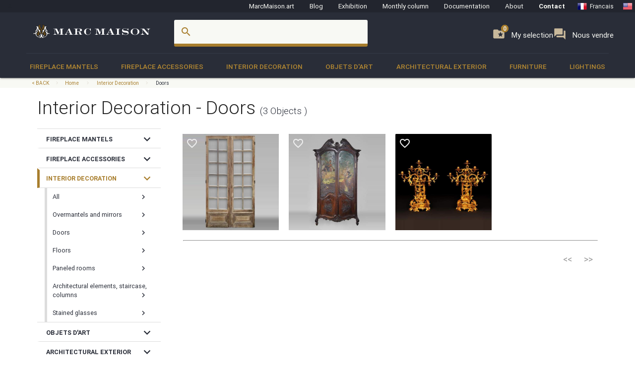

--- FILE ---
content_type: text/html; charset=UTF-8
request_url: https://www.marcmaison.com/Interior-Decoration/doors
body_size: 14920
content:

<!DOCTYPE html>
<html prefix="og: http://ogp.me/ns#" lang='en'>
    <head>
        <meta charset="UTF-8"/>
        <title>
                                Interior Decoration - Doors        </title>
        
                <meta name="description" content="Interior Decoration - Doors"/>
                        <meta name="keywords" content="Interior Decoration - Doors"/>
                <meta name="robots" content="index, follow"/>
        <link rel="icon" href="/favicon.ico" type="image/x-icon" />
        <link rel="shortcut icon" href="/favicon.ico" type="image/x-icon" />
        <link rel="apple-touch-icon" sizes="57x57" href="/apple-icon-57x57.png">
        <link rel="apple-touch-icon" sizes="60x60" href="/apple-icon-60x60.png">
        <link rel="apple-touch-icon" sizes="72x72" href="/apple-icon-72x72.png">
        <link rel="apple-touch-icon" sizes="76x76" href="/apple-icon-76x76.png">
        <link rel="apple-touch-icon" sizes="114x114" href="/apple-icon-114x114.png">
        <link rel="apple-touch-icon" sizes="120x120" href="/apple-icon-120x120.png">
        <link rel="apple-touch-icon" sizes="144x144" href="/apple-icon-144x144.png">
        <link rel="apple-touch-icon" sizes="152x152" href="/apple-icon-152x152.png">
        <link rel="apple-touch-icon" sizes="180x180" href="/apple-icon-180x180.png">
        <link rel="icon" type="image/png" sizes="192x192"  href="/android-icon-192x192.png">
        <link rel="icon" type="image/png" sizes="32x32" href="/favicon-32x32.png">
        <link rel="icon" type="image/png" sizes="96x96" href="/favicon-96x96.png">
        <link rel="icon" type="image/png" sizes="16x16" href="/favicon-16x16.png">
        <link rel="manifest" href="/manifest.json">
        <meta name="msapplication-TileColor" content="#292D38">
        <meta name="msapplication-TileImage" content="/ms-icon-144x144.png">
        <meta name="theme-color" content="#292D38">

        <meta name="viewport" content="width=device-width, initial-scale=1, maximum-scale=5.0">

        <!-- CSS-->
        <link href="https://fonts.googleapis.com/icon?family=Material+Icons" rel="stylesheet">
        <link href="https://maxcdn.bootstrapcdn.com/font-awesome/4.7.0/css/font-awesome.min.css" type="text/css" rel="stylesheet" media="screen,projection">
        <link href="/css/materialize.css" type="text/css" rel="stylesheet" media="screen,projection">

                <!--page index items -->
        


<!-- SCHEMA.ORG MICROTAGS : Items>view
  ============================================= -->
  <script type="application/ld+json">
        {"@context": "https://schema.org", "@type": "WebPage","name": "Interior Decoration - Doors","url": "https://www.marcmaison.com/Interior-Decoration/doors","breadcrumb": {"@type": "BreadcrumbList", "itemListElement": [{"@type": "ListItem", "position": 1, "item": {"name": "home","@id": "https://www.marcmaison.com"}},{"@type": "ListItem", "position": 2, "item": {"name": "Interior Decoration", "@id": "https://www.marcmaison.com/Interior-Decoration"}},{"@type": "ListItem", "position": 3, "item": {"name": "Doors","@id": "https://www.marcmaison.com/Interior-Decoration/doors"}}]},"mainEntity": {"@type": "WebPageElement", "offers": {"@type": "Offer","itemOffered": [{"@type": "Product","name": "Double door with small beveled panes", "url": "https://www.marcmaison.com/Interior-Decoration/doors/double-door-with-small-beveled-panes-16020"},{"@type": "Product","name": "Antique Louis XV style carved walnut wardrobe with painted Japanese style decor", "url": "https://www.marcmaison.com/Interior-Decoration/doors/antique-louis-xv-style-carved-walnut-wardrobe-with-painted-chinese-style-decor"},{"@type": "Product","name": "Henri HOUDEBINE and DEMAY « Cherubs on the hunt » Pair of candelabras presented  at the Universal Exhibition of 1855", "url": "https://www.marcmaison.com/Interior-Decoration/doors/henri-houdebine-and-demay-cherubs-on-the-hunt-pair-of-candelabras"},]}}}  </script>        
<!-- OPEN GRAPH METATAGS GOOD FOR PINTEREST RICH PINS
============================================= -->
<meta property="og:title" content="Interior Decoration - Doors" />
<meta property="og:description" content="An interior design with some authentic decorative antiques ? What we can provide to you: an antique mirror, door, furniture, tapestry, or authentic column, sculpture, lighting or stairs. All these item are a good choice for giving your home an unmistakable French touch. Weather you buy an antique mirror or antique furniture, the delicate glow of antique gilding, the mysterious reflection of mercury mirrors, the soft wear of marble floors, the admirable craftsmanship of old wrought iron, will work wonders as you contrast them with modern materials and designs. Don’t hesitate to ask us for our advice." />
<meta property="og:type" content="website" />
<meta property="og:url" content="https://www.marcmaison.com/Interior-Decoration" />
<meta property="og:site_name" content="Marc Maison" />
<meta property="og:image" content="https://www.marcmaison.com/img/brand/marcmaison-brand-letters-invert.svg"/>

<!-- TWITTER METATAGS GOOD FOR SEO
============================================= -->
<meta name="twitter:card" content="summary">
<meta name="twitter:site" content="DaisyMarcMaison">
<meta name="twitter:url" content="https://www.marcmaison.com">
<meta name="twitter:title" content="Interior Decoration - Doors">
<meta property="og:image" content="https://www.marcmaison.com/img/brand/marcmaison-brand-letters-invert.svg"/>
        
        
        <script src="https://maps.googleapis.com/maps/api/js?sensor=false" type="text/javascript"></script>
        <!--<script type="text/javascript" src="/js/jquery.noty.packaged.min.js"></script> -->

    </head>
    <body>
    
        <!-- HEADER ===================================================-->
<div class="fixed-action-btn hide-on-large-and-up">
  <a class="button--mobile-nav primary btn-floating btn-large waves-effect waves-light hide-on-large-only" href="#" data-activates="mobile-nav"><i class="material-icons large white-text">menu</i></a>
</div>
<header class="cd-auto-hide-header">
  <nav class="navLevel1 hide-on-med-and-down">

      <a class="navLevel1-account modal-trigger" href="#login">
        <i class="material-icons">account_box</i> &nbsp;&nbsp;
      </a>

    <!-- <div style="justify-content: space-between"> -->
      <a href="https://marcmaison.art">MarcMaison.art</a>
      <a href="https://blog.marcmaison.com">Blog</a>
      <!--   controller Items, action byexposition, title Monthly column -->
      <a href="https://marc-maison.fr/expos">Exhibition</a>
      <a href="https://www.marcmaison.com/monthly-column-antiques">Monthly column</a>
      <a href="/architectural-antiques-resources-index">Documentation</a>
      <!-- &nbsp;&nbsp;&nbsp;||&nbsp;&nbsp;&nbsp; -->
      <a href="/about">About</a>
      <!-- &nbsp;&nbsp;&nbsp;||&nbsp;&nbsp;&nbsp; -->
      <a class="strong" href="/contact">Contact</a>
      <!-- &nbsp;&nbsp;&nbsp;||&nbsp;&nbsp;&nbsp;&nbsp;&nbsp;&nbsp; -->
      
   
<div class="navLevel1-langs">

<ul class="navLevel1-flags">
<li><a href="http://www.marcmaison.fr:/Interior-Decoration/doors"><img src="/img/flags/fr.png" alt="fr"><span class="hide-on-small-only">Francais</span></a></li>
<li><a href="http://www.marcmaison.com:/Interior-Decoration/doors"><img src="/img/flags/us.png" alt="en"><span class="hide-on-small-only">English</span></a></li>
<li><a href="http://www.marcmaison.ru:/Interior-Decoration/doors"><img src="/img/flags/ru.png" alt="ru"><span class="hide-on-small-only">Russian</span></a></li>
</ul>
&nbsp;&nbsp;|&nbsp;&nbsp;
<div id="google_translate_element">
<script type="text/javascript">
var duplicate_google_translate_counter = 0;//this stops google adding button multiple times
   
function googleTranslateElementInit() {
    if (duplicate_google_translate_counter == 0) {
        new google.translate.TranslateElement({pageLanguage: 'en', 
                layout: google.translate.TranslateElement.InlineLayout.SIMPLE, 
                autoDisplay: false}, 'google_translate_element');
    }
    duplicate_google_translate_counter++;
}
</script>
<script type="text/javascript" src="//translate.google.com/translate_a/element.js?cb=googleTranslateElementInit"></script>
</div>
</div>    <!-- </div> -->
  </nav>
  <nav class="navLevel2">
    <div class="container">
      <div class="row">
        <div class="col s8 m5 l3">
          <div class="brand-logo valign-wrapper">
            <a href="/">
              <img class="responsive-img" src="/img/brand/marcmaison-brand.svg" alt="Marc Maison Logo">
            </a>
          </div>
        </div>
        <div class="col s2 m6 l6 hide-on-med-and-down">
          <!-- search bar-->
          <form id="autocomplete-search-form" method="POST" action="/search">
            <div class="input-field col s12">
              <input class="autocomplete" id="autocomplete-input" name="autocomplete-input" type="text" >
              <label class="label-icon" for="autocomplete-input"><i class="material-icons">search</i></label><i id="autocomplete-reset" class="material-icons">close</i>
            </div>
          </form>
        </div>
        <div class="col s4 m3 l3 push-s3 push-m6 push-l1 wishlist-padding hide-on-med-and-down" style="display:flex;gap:10px">
          <p>
            <a class="selection" href="/add-to-my-whishlist">
              <i class="material-icons">folder_special </i>
              <span>My selection</span>
              <span class="badge--selection">0</span>
            </a>
          </p>
          <p>
            <a class="selection" href="https://marc-maison.fr/ventes">
              <i class="material-icons">forum </i>
              <span>Nous vendre</span>
              <span class="badge--selection">0</span>
            </a>
          </p>
        </div>
      </div>
    </div>
  </nav>
  <nav class="navLevel3 hide-on-med-and-down">
  <div class="container">
    <div class="row">
      <ul class="bordure">
                        <li class="dropdown"><a class="dropdown-menu" href="/Fireplace-Mantels">Fireplace Mantels</a>
          <div class="navLevel3-dropdownContent">
            <div class="navLevel3-dropdownContent--sousCat">
                            <ul class="sousCategories">
                <li class="sousCat valign-wrapper mm-blanc darken-1">
                  <h1>
                    Fireplace Mantels                  <br>
                  <a class="btn waves-effect waves-light btn-block left-align " href="/Fireplace-Mantels">See all<i class="material-icons">chevron_right </i></a>
                  </h1>
                </li>

                                <li class="sousCat">
                  <a class="sousCat--vig" href="/Fireplace-Mantels/marble">
                    <img class="img-responsive ezload" src="/categories/home_cat_cm.png"  data-src="/categories/home_cat_cm.png" alt="Fireplace Mantels > Marble Menu" width="100%">
                    <p class="strong uppercase">Marble</p>
                    </a>
                  </li>
                                <li class="sousCat">
                  <a class="sousCat--vig" href="/Fireplace-Mantels/stone">
                    <img class="img-responsive ezload" src="/categories/home_cat_cp.png"  data-src="/categories/home_cat_cp.png" alt="Fireplace Mantels > Stone Menu" width="100%">
                    <p class="strong uppercase">Stone</p>
                    </a>
                  </li>
                                <li class="sousCat">
                  <a class="sousCat--vig" href="/Fireplace-Mantels/wood">
                    <img class="img-responsive ezload" src="/categories/home_cat_cb.png"  data-src="/categories/home_cat_cb.png" alt="Fireplace Mantels > Wood Menu" width="100%">
                    <p class="strong uppercase">Wood</p>
                    </a>
                  </li>
                                <li class="sousCat">
                  <a class="sousCat--vig" href="/Fireplace-Mantels/ceramic-iron">
                    <img class="img-responsive ezload" src="/categories/home_cat_ca.png"  data-src="/categories/home_cat_ca.png" alt="Fireplace Mantels > Ceramic-iron Menu" width="100%">
                    <p class="strong uppercase">Ceramic-iron</p>
                    </a>
                  </li>
                                                              </ul>
            </div>
          </div>
        </li>
              <li class="dropdown"><a class="dropdown-menu" href="/Fireplace-Accessories">Fireplace accessories</a>
          <div class="navLevel3-dropdownContent">
            <div class="navLevel3-dropdownContent--sousCat">
                            <ul class="sousCategories">
                <li class="sousCat valign-wrapper mm-blanc darken-1">
                  <h1>
                    Fireplace accessories                  <br>
                  <a class="btn waves-effect waves-light btn-block left-align " href="/Fireplace-Accessories">See all<i class="material-icons">chevron_right </i></a>
                  </h1>
                </li>

                                <li class="sousCat">
                  <a class="sousCat--vig" href="/Fireplace-Accessories/fire-screen">
                    <img class="img-responsive ezload" src="/categories/home_cat_me.png"  data-src="/categories/home_cat_me.png" alt="Fireplace accessories > Fire screen Menu" width="100%">
                    <p class="strong uppercase">Fire screen</p>
                    </a>
                  </li>
                                <li class="sousCat">
                  <a class="sousCat--vig" href="/Fireplace-Accessories/accessories">
                    <img class="img-responsive ezload" src="/categories/home_cat_ms.png"  data-src="/categories/home_cat_ms.png" alt="Fireplace accessories > Accessories Menu" width="100%">
                    <p class="strong uppercase">Accessories</p>
                    </a>
                  </li>
                                <li class="sousCat">
                  <a class="sousCat--vig" href="/Fireplace-Accessories/firebacks">
                    <img class="img-responsive ezload" src="/categories/home_cat_mp.png"  data-src="/categories/home_cat_mp.png" alt="Fireplace accessories > Firebacks Menu" width="100%">
                    <p class="strong uppercase">Firebacks</p>
                    </a>
                  </li>
                                <li class="sousCat">
                  <a class="sousCat--vig" href="/Fireplace-Accessories/firedogs-andirons">
                    <img class="img-responsive ezload" src="/categories/home_cat_mc.png"  data-src="/categories/home_cat_mc.png" alt="Fireplace accessories > Firedogs, andirons Menu" width="100%">
                    <p class="strong uppercase">Firedogs, andirons</p>
                    </a>
                  </li>
                                                <li class="sousCat">
                                    <a class="sousCat--vig" href="/Interior-Decoration/overmantels-and-mirrors">
                    <img class="img-responsive ezload" src="/categories/home_cat_id.png"  data-src="/categories/home_cat_id.png" alt="Interior Decoration > Overmantels and mirrors Menu" width="100%">
                    <p class="strong uppercase">Overmantels and mirrors</p>
                    </a>
                  </li>
                                              </ul>
            </div>
          </div>
        </li>
              <li class="dropdown"><a class="dropdown-menu" href="/Interior-Decoration">Interior Decoration</a>
          <div class="navLevel3-dropdownContent">
            <div class="navLevel3-dropdownContent--sousCat">
                            <ul class="sousCategories">
                <li class="sousCat valign-wrapper mm-blanc darken-1">
                  <h1>
                    Interior Decoration                  <br>
                  <a class="btn waves-effect waves-light btn-block left-align " href="/Interior-Decoration">See all<i class="material-icons">chevron_right </i></a>
                  </h1>
                </li>

                                <li class="sousCat">
                  <a class="sousCat--vig" href="/Interior-Decoration/overmantels-and-mirrors">
                    <img class="img-responsive ezload" src="/categories/home_cat_id.png"  data-src="/categories/home_cat_id.png" alt="Interior Decoration > Overmantels and mirrors Menu" width="100%">
                    <p class="strong uppercase">Overmantels and mirrors</p>
                    </a>
                  </li>
                                <li class="sousCat">
                  <a class="sousCat--vig" href="/Interior-Decoration/antique-doors">
                    <img class="img-responsive ezload" src="/categories/home_cat_ip.png"  data-src="/categories/home_cat_ip.png" alt="Interior Decoration > Doors Menu" width="100%">
                    <p class="strong uppercase">Doors</p>
                    </a>
                  </li>
                                <li class="sousCat">
                  <a class="sousCat--vig" href="/Interior-Decoration/floors">
                    <img class="img-responsive ezload" src="/categories/home_cat_if.png"  data-src="/categories/home_cat_if.png" alt="Interior Decoration > Floors Menu" width="100%">
                    <p class="strong uppercase">Floors</p>
                    </a>
                  </li>
                                <li class="sousCat">
                  <a class="sousCat--vig" href="/Interior-Decoration/antique-paneled-rooms">
                    <img class="img-responsive ezload" src="/categories/home_cat_ib.png"  data-src="/categories/home_cat_ib.png" alt="Interior Decoration > Paneled rooms Menu" width="100%">
                    <p class="strong uppercase">Paneled rooms</p>
                    </a>
                  </li>
                                <li class="sousCat">
                  <a class="sousCat--vig" href="/Interior-Decoration/architectural-elements-doors-staircase">
                    <img class="img-responsive ezload" src="/categories/home_cat_ia.png"  data-src="/categories/home_cat_ia.png" alt="Interior Decoration > Architectural elements, staircase, columns Menu" width="100%">
                    <p class="strong uppercase">Architectural elements, staircase, columns</p>
                    </a>
                  </li>
                                <li class="sousCat">
                  <a class="sousCat--vig" href="/Interior-Decoration/stained-glasses">
                    <img class="img-responsive ezload" src="/categories/home_cat_iv.png"  data-src="/categories/home_cat_iv.png" alt="Interior Decoration > Stained glasses Menu" width="100%">
                    <p class="strong uppercase">Stained glasses</p>
                    </a>
                  </li>
                                                              </ul>
            </div>
          </div>
        </li>
              <li class="dropdown"><a class="dropdown-menu" href="/objets-d-art-19th-century-paintings-and-furniture">Objets d'art</a>
          <div class="navLevel3-dropdownContent">
            <div class="navLevel3-dropdownContent--sousCat">
                            <ul class="sousCategories">
                <li class="sousCat valign-wrapper mm-blanc darken-1">
                  <h1>
                    Objets d'art                  <br>
                  <a class="btn waves-effect waves-light btn-block left-align " href="/objets-d-art-19th-century-paintings-and-furniture">See all<i class="material-icons">chevron_right </i></a>
                  </h1>
                </li>

                                <li class="sousCat">
                  <a class="sousCat--vig" href="/objets-d-art-19th-century-paintings-and-furniture/objects">
                    <img class="img-responsive ezload" src="/categories/home_cat_oo.png"  data-src="/categories/home_cat_oo.png" alt="Objets d'art > Objects Menu" width="100%">
                    <p class="strong uppercase">Objects</p>
                    </a>
                  </li>
                                <li class="sousCat">
                  <a class="sousCat--vig" href="/objets-d-art-19th-century-paintings-and-furniture/sculpture">
                    <img class="img-responsive ezload" src="/categories/home_cat_os.png"  data-src="/categories/home_cat_os.png" alt="Objets d'art > Sculpture Menu" width="100%">
                    <p class="strong uppercase">Sculpture</p>
                    </a>
                  </li>
                                <li class="sousCat">
                  <a class="sousCat--vig" href="/objets-d-art-19th-century-paintings-and-furniture/clocks-garnitures">
                    <img class="img-responsive ezload" src="/categories/home_cat_oh.png"  data-src="/categories/home_cat_oh.png" alt="Objets d'art > Clocks, garnitures Menu" width="100%">
                    <p class="strong uppercase">Clocks, garnitures</p>
                    </a>
                  </li>
                                <li class="sousCat">
                  <a class="sousCat--vig" href="/objets-d-art-19th-century-paintings-and-furniture/tableaux">
                    <img class="img-responsive ezload" src="/categories/home_cat_ot.png"  data-src="/categories/home_cat_ot.png" alt="Objets d'art > Paintings Menu" width="100%">
                    <p class="strong uppercase">Paintings</p>
                    </a>
                  </li>
                                <li class="sousCat">
                  <a class="sousCat--vig" href="/objets-d-art-19th-century-paintings-and-furniture/ceramic-porcelain-faience">
                    <img class="img-responsive ezload" src="/categories/home_cat_oc.png"  data-src="/categories/home_cat_oc.png" alt="Objets d'art > Ceramic, porcelain, faience Menu" width="100%">
                    <p class="strong uppercase">Ceramic, porcelain, faience</p>
                    </a>
                  </li>
                                <li class="sousCat">
                  <a class="sousCat--vig" href="/objets-d-art-19th-century-paintings-and-furniture/enamels">
                    <img class="img-responsive ezload" src="/categories/home_cat_oe.png"  data-src="/categories/home_cat_oe.png" alt="Objets d'art > Enamels Menu" width="100%">
                    <p class="strong uppercase">Enamels</p>
                    </a>
                  </li>
                                                              </ul>
            </div>
          </div>
        </li>
              <li class="dropdown"><a class="dropdown-menu" href="/Architectural-Exterior">Architectural Exterior</a>
          <div class="navLevel3-dropdownContent">
            <div class="navLevel3-dropdownContent--sousCat">
                            <ul class="sousCategories">
                <li class="sousCat valign-wrapper mm-blanc darken-1">
                  <h1>
                    Architectural Exterior                  <br>
                  <a class="btn waves-effect waves-light btn-block left-align " href="/Architectural-Exterior">See all<i class="material-icons">chevron_right </i></a>
                  </h1>
                </li>

                                <li class="sousCat">
                  <a class="sousCat--vig" href="/Architectural-Exterior/fountains-wells-basins">
                    <img class="img-responsive ezload" src="/categories/home_cat_aw.png"  data-src="/categories/home_cat_aw.png" alt="Architectural Exterior > Fountains, wells, basins  Menu" width="100%">
                    <p class="strong uppercase">Fountains, wells, basins </p>
                    </a>
                  </li>
                                <li class="sousCat">
                  <a class="sousCat--vig" href="/Architectural-Exterior/doors">
                    <img class="img-responsive ezload" src="/categories/home_cat_ap.png"  data-src="/categories/home_cat_ap.png" alt="Architectural Exterior > Doors Menu" width="100%">
                    <p class="strong uppercase">Doors</p>
                    </a>
                  </li>
                                <li class="sousCat">
                  <a class="sousCat--vig" href="/Architectural-Exterior/garden-antiques-statues">
                    <img class="img-responsive ezload" src="/categories/home_cat_aq.png"  data-src="/categories/home_cat_aq.png" alt="Architectural Exterior > Statues Menu" width="100%">
                    <p class="strong uppercase">Statues</p>
                    </a>
                  </li>
                                <li class="sousCat">
                  <a class="sousCat--vig" href="/Architectural-Exterior/monumental-and-structures">
                    <img class="img-responsive ezload" src="/categories/home_cat_as.png"  data-src="/categories/home_cat_as.png" alt="Architectural Exterior > Monumental  and structures Menu" width="100%">
                    <p class="strong uppercase">Monumental  and structures</p>
                    </a>
                  </li>
                                <li class="sousCat">
                  <a class="sousCat--vig" href="/Architectural-Exterior/garden-ornaments-vases-gardeners-urns">
                    <img class="img-responsive ezload" src="/categories/home_cat_aj.png"  data-src="/categories/home_cat_aj.png" alt="Architectural Exterior > Garden ornaments, Vases, Gardeners, urns Menu" width="100%">
                    <p class="strong uppercase">Garden ornaments, Vases, Gardeners, urns</p>
                    </a>
                  </li>
                                <li class="sousCat">
                  <a class="sousCat--vig" href="/Architectural-Exterior/garden-furniture">
                    <img class="img-responsive ezload" src="/categories/home_cat_am.png"  data-src="/categories/home_cat_am.png" alt="Architectural Exterior > Garden furniture Menu" width="100%">
                    <p class="strong uppercase">Garden furniture</p>
                    </a>
                  </li>
                                                              </ul>
            </div>
          </div>
        </li>
              <li class="dropdown"><a class="dropdown-menu" href="/19th-century-french-furniture">Furniture</a>
          <div class="navLevel3-dropdownContent">
            <div class="navLevel3-dropdownContent--sousCat">
                            <ul class="sousCategories">
                <li class="sousCat valign-wrapper mm-blanc darken-1">
                  <h1>
                    Furniture                  <br>
                  <a class="btn waves-effect waves-light btn-block left-align " href="/19th-century-french-furniture">See all<i class="material-icons">chevron_right </i></a>
                  </h1>
                </li>

                                <li class="sousCat">
                  <a class="sousCat--vig" href="/19th-century-french-furniture/antique-bookcase-desk-vitrine">
                    <img class="img-responsive ezload" src="/categories/home_cat_fb.png"  data-src="/categories/home_cat_fb.png" alt="Furniture > Bookcases, desks, Vitrines Menu" width="100%">
                    <p class="strong uppercase">Bookcases, desks, Vitrines</p>
                    </a>
                  </li>
                                <li class="sousCat">
                  <a class="sousCat--vig" href="/19th-century-french-furniture/gueridon-stand-pedestal-sellette-antique">
                    <img class="img-responsive ezload" src="/categories/home_cat_fg.png"  data-src="/categories/home_cat_fg.png" alt="Furniture > Gueridons, Stands, Pedestals, Console Menu" width="100%">
                    <p class="strong uppercase">Gueridons, Stands, Pedestals, Console</p>
                    </a>
                  </li>
                                <li class="sousCat">
                  <a class="sousCat--vig" href="/19th-century-french-furniture/continental-seating-armchairs-salon">
                    <img class="img-responsive ezload" src="/categories/home_cat_ff.png"  data-src="/categories/home_cat_ff.png" alt="Furniture > Seating, Armchairs, Salon suites Menu" width="100%">
                    <p class="strong uppercase">Seating, Armchairs, Salon suites</p>
                    </a>
                  </li>
                                <li class="sousCat">
                  <a class="sousCat--vig" href="/19th-century-french-furniture/antique-dining-room-sets">
                    <img class="img-responsive ezload" src="/categories/home_cat_ft.png"  data-src="/categories/home_cat_ft.png" alt="Furniture > Antique Dining Room Sets Menu" width="100%">
                    <p class="strong uppercase">Antique Dining Room Sets</p>
                    </a>
                  </li>
                                <li class="sousCat">
                  <a class="sousCat--vig" href="/19th-century-french-furniture/bedroom-bed">
                    <img class="img-responsive ezload" src="/categories/home_cat_fl.png"  data-src="/categories/home_cat_fl.png" alt="Furniture > Bedroom, Bed Menu" width="100%">
                    <p class="strong uppercase">Bedroom, Bed</p>
                    </a>
                  </li>
                                                              </ul>
            </div>
          </div>
        </li>
              <li class="dropdown"><a class="dropdown-menu" href="/antique-lightings-lamps-chandelier">Lightings</a>
          <div class="navLevel3-dropdownContent">
            <div class="navLevel3-dropdownContent--sousCat">
                            <ul class="sousCategories">
                <li class="sousCat valign-wrapper mm-blanc darken-1">
                  <h1>
                    Lightings                  <br>
                  <a class="btn waves-effect waves-light btn-block left-align " href="/antique-lightings-lamps-chandelier">See all<i class="material-icons">chevron_right </i></a>
                  </h1>
                </li>

                                <li class="sousCat">
                  <a class="sousCat--vig" href="/antique-lightings-lamps-chandelier/appliques-sconces">
                    <img class="img-responsive ezload" src="/categories/home_cat_la.png"  data-src="/categories/home_cat_la.png" alt="Lightings > Appliques, sconces Menu" width="100%">
                    <p class="strong uppercase">Appliques, sconces</p>
                    </a>
                  </li>
                                <li class="sousCat">
                  <a class="sousCat--vig" href="/antique-lightings-lamps-chandelier/candelabras-candlesticks">
                    <img class="img-responsive ezload" src="/categories/home_cat_lb.png"  data-src="/categories/home_cat_lb.png" alt="Lightings > Candelabras, candlesticks Menu" width="100%">
                    <p class="strong uppercase">Candelabras, candlesticks</p>
                    </a>
                  </li>
                                <li class="sousCat">
                  <a class="sousCat--vig" href="/antique-lightings-lamps-chandelier/chandeliers-ceiling-lamps">
                    <img class="img-responsive ezload" src="/categories/home_cat_lc.png"  data-src="/categories/home_cat_lc.png" alt="Lightings > Chandeliers, ceiling lamps Menu" width="100%">
                    <p class="strong uppercase">Chandeliers, ceiling lamps</p>
                    </a>
                  </li>
                                <li class="sousCat">
                  <a class="sousCat--vig" href="/antique-lightings-lamps-chandelier/standing-lamps-torchers">
                    <img class="img-responsive ezload" src="/categories/home_cat_lt.png"  data-src="/categories/home_cat_lt.png" alt="Lightings > Lamps, standing lamps, torchers Menu" width="100%">
                    <p class="strong uppercase">Lamps, standing lamps, torchers</p>
                    </a>
                  </li>
                                                              </ul>
            </div>
          </div>
        </li>
                </ul>
    </div>
  </div>
</nav></header>
<!-- AUTO-HIDE-HEADER =========================================-->

<!-- MOBILE ===========================================-->

<div id="mobile-nav" class="side-nav">
  <div class="row title">
    <div class="col s6">
      <h5 class="title--name primary-text">Menu</h5>
    </div>
    <div class="col s4">
      <a href="#" class="title--close right"> <span>close</span><i class="material-icons">close</i></a>
    </div>
  </div>

  <div class="row">
    <div class="col s12">
      <a href="#" class="button--mobile-categ btn btn-large secondary darken-2 primary-text" data-activates="mobile-categ">
        <i class="material-icons">view_module</i> Categories</a>
    </div>
    <div class="col s12">
      <a href="#" class="button--mobile-search btn btn-large secondary darken-2 primary-text" data-activates="mobile-search">
        <i class="material-icons">search</i> Rechercher</a>
    </div>
    <div class="col s12">
      <a href="/add-to-my-whishlist" class="btn btn-large secondary darken-2 primary-text">
        <i class="material-icons">folder_special</i> My selection (0)</a>
    </div>
    <div class="col s12">
      <a href="#" class="button--mobile-more btn btn-large secondary darken-2 primary-text" data-activates="mobile-more">
        <i class="material-icons">more</i> And also...</a>
    </div>
    <div class="col s12">
      <a href="#" class="button--mobile-contact btn btn-flat darken-2 primary-text" data-activates="mobile-contact">
        <i class="material-icons">mail</i> Contact</a>
    </div>
    <div class="col s12">
      <a href="/about" class="btn btn-flat  darken-2 primary-text">
        About</a>
    </div>
  </div>
  <div class="row center-align">
    
   
<div class="navLevel1-langs">

<ul class="navLevel1-flags">
<li><a href="http://www.marcmaison.fr:/Interior-Decoration/doors"><img src="/img/flags/fr.png" alt="fr"><span class="hide-on-small-only">Francais</span></a></li>
<li><a href="http://www.marcmaison.com:/Interior-Decoration/doors"><img src="/img/flags/us.png" alt="en"><span class="hide-on-small-only">English</span></a></li>
<li><a href="http://www.marcmaison.ru:/Interior-Decoration/doors"><img src="/img/flags/ru.png" alt="ru"><span class="hide-on-small-only">Russian</span></a></li>
</ul>
&nbsp;&nbsp;|&nbsp;&nbsp;
<div id="google_translate_element">
<script type="text/javascript">
var duplicate_google_translate_counter = 0;//this stops google adding button multiple times
   
function googleTranslateElementInit() {
    if (duplicate_google_translate_counter == 0) {
        new google.translate.TranslateElement({pageLanguage: 'en', 
                layout: google.translate.TranslateElement.InlineLayout.SIMPLE, 
                autoDisplay: false}, 'google_translate_element');
    }
    duplicate_google_translate_counter++;
}
</script>
<script type="text/javascript" src="//translate.google.com/translate_a/element.js?cb=googleTranslateElementInit"></script>
</div>
</div>  </div>
  <div class="row">

    <a href="/admin/manager" class="btn btn-flat darken-2 primary-text">
        <i class="material-icons">account_box</i></a>
  </div>
</div>

<div class="side-nav" id="mobile-categ">
  <div class="row title">
    <div class="col s6">
      <h5 class="title--name primary-text">Categories</h5>
    </div>
    <div class="col s6">
      <a class="title--close right" href="#"><i class="material-icons">chevron_left</i> Back</a>
    </div>
  </div>
  <div class="row">
    <div class="s12">
      <ul data-collapsible="accordion" class="collapsible collapsible-accordion">
                              <li>
              <a class="collapsible-header uppercase white-text" href=#""><i class="material-icons medium">chevron_right</i>Fireplace Mantels</a>
              <div class="collapsible-body">
                                <ul>
                                      <li>
                      <a class="primary-text" href="/Fireplace-Mantels/marble"> 
                        <i class="material-icons primary-text">chevron_right</i> Marble                      </a>
                    </li>
                                      <li>
                      <a class="primary-text" href="/Fireplace-Mantels/stone"> 
                        <i class="material-icons primary-text">chevron_right</i> Stone                      </a>
                    </li>
                                      <li>
                      <a class="primary-text" href="/Fireplace-Mantels/wood"> 
                        <i class="material-icons primary-text">chevron_right</i> Wood                      </a>
                    </li>
                                      <li>
                      <a class="primary-text" href="/Fireplace-Mantels/ceramic-iron"> 
                        <i class="material-icons primary-text">chevron_right</i> Ceramic-iron                      </a>
                    </li>
                                    <li>
                    <a class="btn white-text" href="/Fireplace-Mantels"> view all</a>
                  </li>
                </ul>
              </div>
            </li>
                      <li>
              <a class="collapsible-header uppercase white-text" href=#""><i class="material-icons medium">chevron_right</i>Fireplace accessories</a>
              <div class="collapsible-body">
                                <ul>
                                      <li>
                      <a class="primary-text" href="/Fireplace-Accessories/fire-screen"> 
                        <i class="material-icons primary-text">chevron_right</i> Fire screen                      </a>
                    </li>
                                      <li>
                      <a class="primary-text" href="/Fireplace-Accessories/accessories"> 
                        <i class="material-icons primary-text">chevron_right</i> Accessories                      </a>
                    </li>
                                      <li>
                      <a class="primary-text" href="/Fireplace-Accessories/firebacks"> 
                        <i class="material-icons primary-text">chevron_right</i> Firebacks                      </a>
                    </li>
                                      <li>
                      <a class="primary-text" href="/Fireplace-Accessories/firedogs-andirons"> 
                        <i class="material-icons primary-text">chevron_right</i> Firedogs, andirons                      </a>
                    </li>
                                    <li>
                    <a class="btn white-text" href="/Fireplace-Accessories"> view all</a>
                  </li>
                </ul>
              </div>
            </li>
                      <li>
              <a class="collapsible-header uppercase white-text" href=#""><i class="material-icons medium">chevron_right</i>Interior Decoration</a>
              <div class="collapsible-body">
                                <ul>
                                      <li>
                      <a class="primary-text" href="/Interior-Decoration/overmantels-and-mirrors"> 
                        <i class="material-icons primary-text">chevron_right</i> Overmantels and mirrors                      </a>
                    </li>
                                      <li>
                      <a class="primary-text" href="/Interior-Decoration/antique-doors"> 
                        <i class="material-icons primary-text">chevron_right</i> Doors                      </a>
                    </li>
                                      <li>
                      <a class="primary-text" href="/Interior-Decoration/floors"> 
                        <i class="material-icons primary-text">chevron_right</i> Floors                      </a>
                    </li>
                                      <li>
                      <a class="primary-text" href="/Interior-Decoration/antique-paneled-rooms"> 
                        <i class="material-icons primary-text">chevron_right</i> Paneled rooms                      </a>
                    </li>
                                      <li>
                      <a class="primary-text" href="/Interior-Decoration/architectural-elements-doors-staircase"> 
                        <i class="material-icons primary-text">chevron_right</i> Architectural elements, staircase, columns                      </a>
                    </li>
                                      <li>
                      <a class="primary-text" href="/Interior-Decoration/stained-glasses"> 
                        <i class="material-icons primary-text">chevron_right</i> Stained glasses                      </a>
                    </li>
                                    <li>
                    <a class="btn white-text" href="/Interior-Decoration"> view all</a>
                  </li>
                </ul>
              </div>
            </li>
                      <li>
              <a class="collapsible-header uppercase white-text" href=#""><i class="material-icons medium">chevron_right</i>Objets d'art</a>
              <div class="collapsible-body">
                                <ul>
                                      <li>
                      <a class="primary-text" href="/objets-d-art-19th-century-paintings-and-furniture/objects"> 
                        <i class="material-icons primary-text">chevron_right</i> Objects                      </a>
                    </li>
                                      <li>
                      <a class="primary-text" href="/objets-d-art-19th-century-paintings-and-furniture/sculpture"> 
                        <i class="material-icons primary-text">chevron_right</i> Sculpture                      </a>
                    </li>
                                      <li>
                      <a class="primary-text" href="/objets-d-art-19th-century-paintings-and-furniture/clocks-garnitures"> 
                        <i class="material-icons primary-text">chevron_right</i> Clocks, garnitures                      </a>
                    </li>
                                      <li>
                      <a class="primary-text" href="/objets-d-art-19th-century-paintings-and-furniture/tableaux"> 
                        <i class="material-icons primary-text">chevron_right</i> Paintings                      </a>
                    </li>
                                      <li>
                      <a class="primary-text" href="/objets-d-art-19th-century-paintings-and-furniture/ceramic-porcelain-faience"> 
                        <i class="material-icons primary-text">chevron_right</i> Ceramic, porcelain, faience                      </a>
                    </li>
                                      <li>
                      <a class="primary-text" href="/objets-d-art-19th-century-paintings-and-furniture/enamels"> 
                        <i class="material-icons primary-text">chevron_right</i> Enamels                      </a>
                    </li>
                                    <li>
                    <a class="btn white-text" href="/objets-d-art-19th-century-paintings-and-furniture"> view all</a>
                  </li>
                </ul>
              </div>
            </li>
                      <li>
              <a class="collapsible-header uppercase white-text" href=#""><i class="material-icons medium">chevron_right</i>Architectural Exterior</a>
              <div class="collapsible-body">
                                <ul>
                                      <li>
                      <a class="primary-text" href="/Architectural-Exterior/fountains-wells-basins"> 
                        <i class="material-icons primary-text">chevron_right</i> Fountains, wells, basins                       </a>
                    </li>
                                      <li>
                      <a class="primary-text" href="/Architectural-Exterior/doors"> 
                        <i class="material-icons primary-text">chevron_right</i> Doors                      </a>
                    </li>
                                      <li>
                      <a class="primary-text" href="/Architectural-Exterior/garden-antiques-statues"> 
                        <i class="material-icons primary-text">chevron_right</i> Statues                      </a>
                    </li>
                                      <li>
                      <a class="primary-text" href="/Architectural-Exterior/monumental-and-structures"> 
                        <i class="material-icons primary-text">chevron_right</i> Monumental  and structures                      </a>
                    </li>
                                      <li>
                      <a class="primary-text" href="/Architectural-Exterior/garden-ornaments-vases-gardeners-urns"> 
                        <i class="material-icons primary-text">chevron_right</i> Garden ornaments, Vases, Gardeners, urns                      </a>
                    </li>
                                      <li>
                      <a class="primary-text" href="/Architectural-Exterior/garden-furniture"> 
                        <i class="material-icons primary-text">chevron_right</i> Garden furniture                      </a>
                    </li>
                                    <li>
                    <a class="btn white-text" href="/Architectural-Exterior"> view all</a>
                  </li>
                </ul>
              </div>
            </li>
                      <li>
              <a class="collapsible-header uppercase white-text" href=#""><i class="material-icons medium">chevron_right</i>Furniture</a>
              <div class="collapsible-body">
                                <ul>
                                      <li>
                      <a class="primary-text" href="/19th-century-french-furniture/antique-bookcase-desk-vitrine"> 
                        <i class="material-icons primary-text">chevron_right</i> Bookcases, desks, Vitrines                      </a>
                    </li>
                                      <li>
                      <a class="primary-text" href="/19th-century-french-furniture/gueridon-stand-pedestal-sellette-antique"> 
                        <i class="material-icons primary-text">chevron_right</i> Gueridons, Stands, Pedestals, Console                      </a>
                    </li>
                                      <li>
                      <a class="primary-text" href="/19th-century-french-furniture/continental-seating-armchairs-salon"> 
                        <i class="material-icons primary-text">chevron_right</i> Seating, Armchairs, Salon suites                      </a>
                    </li>
                                      <li>
                      <a class="primary-text" href="/19th-century-french-furniture/antique-dining-room-sets"> 
                        <i class="material-icons primary-text">chevron_right</i> Antique Dining Room Sets                      </a>
                    </li>
                                      <li>
                      <a class="primary-text" href="/19th-century-french-furniture/bedroom-bed"> 
                        <i class="material-icons primary-text">chevron_right</i> Bedroom, Bed                      </a>
                    </li>
                                    <li>
                    <a class="btn white-text" href="/19th-century-french-furniture"> view all</a>
                  </li>
                </ul>
              </div>
            </li>
                      <li>
              <a class="collapsible-header uppercase white-text" href=#""><i class="material-icons medium">chevron_right</i>Lightings</a>
              <div class="collapsible-body">
                                <ul>
                                      <li>
                      <a class="primary-text" href="/antique-lightings-lamps-chandelier/appliques-sconces"> 
                        <i class="material-icons primary-text">chevron_right</i> Appliques, sconces                      </a>
                    </li>
                                      <li>
                      <a class="primary-text" href="/antique-lightings-lamps-chandelier/candelabras-candlesticks"> 
                        <i class="material-icons primary-text">chevron_right</i> Candelabras, candlesticks                      </a>
                    </li>
                                      <li>
                      <a class="primary-text" href="/antique-lightings-lamps-chandelier/chandeliers-ceiling-lamps"> 
                        <i class="material-icons primary-text">chevron_right</i> Chandeliers, ceiling lamps                      </a>
                    </li>
                                      <li>
                      <a class="primary-text" href="/antique-lightings-lamps-chandelier/standing-lamps-torchers"> 
                        <i class="material-icons primary-text">chevron_right</i> Lamps, standing lamps, torchers                      </a>
                    </li>
                                    <li>
                    <a class="btn white-text" href="/antique-lightings-lamps-chandelier"> view all</a>
                  </li>
                </ul>
              </div>
            </li>
                        </ul>
    </div>
  </div>

</div>

<div class="side-nav" id="mobile-search">
  <div class="row title">
    <div class="col s6">
      <h5 class="title--name primary-text">Recherche</h5>
    </div>
    <div class="col s6">
      <a class="title--close right" href="#"><i class="material-icons">chevron_left</i> Back</a>
    </div>
  </div>
  <form id="mobile--autocomplete-search-form" method="POST" action="/search">
    <div class="row">
      <div class="col s12">
        <div class="input-field col s12">
          <input class="autocomplete" 
                 id="mobile--autocomplete-input" 
                 name="autocomplete-input" 
                 type="text"
                                    >
          <label class="label-icon" for="mobile--autocomplete-input"><i class="material-icons">search</i></label><i class="material-icons">close</i>
          <ul class="autocomplete-content dropdown-content"></ul>
        </div>
      </div>
    </div>
    <div class="row">
      <div class="col s12">
        <button type="submit" class="btn-large btn">Rechercher</button>
      </div>
    </div>
  </form>
</div>

<div class="side-nav" id="mobile-contact">
  <div class="row title">
    <div class="col s6">
      <h5 class="title--name primary-text">Contact</h5>
    </div>
    <div class="col s6">
      <a class="title--close right" href="#"><i class="material-icons">chevron_left</i>  Back</a>
    </div>
  </div>
  <div class="row">
  <div class="col s12">
      <h5 class="primary-text"> <i class="material-icons">email</i> Send us a message</h5>
      <p>
        <a href="/contact" class="btn btn-large primary">Contact</a>
      </p>
    </div>
    <div class="col s12 white-text">
      <h5 class="primary-text"> <i class="material-icons">phone</i> By phone</h5>
      <p>
        <span class="strong">+33 (0)1 42 25 12 79</span><br/> <span class="small">Tue.-Sat., from 10am to 6pm</span><br/><span class="strong">+33 (0)6 60 62 61 90</span><br/> <span class="small">Everyday from 9am to 7pm.</span>
      </p>
      
      <h5 class="primary-text"> <i class="material-icons">email</i> by Email</h5>
      <p>
        <span class="strong">Adress: contact@marcmaison.com</span>
      </p>

      <h5 class="primary-text"> <i class="material-icons">share</i> Let's get social</h5>
      <p>
        <a class="left white-text" href="https://www.facebook.com/marcmaisongalerie/"><i class="fa small fa-facebook"></i></a>
        <a class="left white-text" href="https://twitter.com/DaisyMarcmaison"><i class="fa small fa-twitter"></i></a>
        <a class="left white-text" href="https://plus.google.com/+MarcMaisonSaintOuen"><i class="fa small fa-google-plus"></i></a>
        <a class="left white-text" href="https://www.pinterest.fr/marcmaison/"><i class="fa small fa-pinterest"></i></a>
        <a class="left white-text" href="https://www.instagram.com/marcmaison_antiques/"><i class="fa small fa-instagram"></i></a>
      </p>
    </div>
  </div>
</div>

<div class="side-nav" id="mobile-lang">
  <div class="row title">
    <div class="col s6">
      <h5 class="title--name primary-text">Languages</h5>
    </div>
    <div class="col s6">
      <a class="title--close right" href="#"><i class="material-icons">chevron_left</i> Back</a>
    </div>
  </div>
  <div class="row">
    
   
<div class="navLevel1-langs">

<ul class="navLevel1-flags">
<li><a href="http://www.marcmaison.fr:/Interior-Decoration/doors"><img src="/img/flags/fr.png" alt="fr"><span class="hide-on-small-only">Francais</span></a></li>
<li><a href="http://www.marcmaison.com:/Interior-Decoration/doors"><img src="/img/flags/us.png" alt="en"><span class="hide-on-small-only">English</span></a></li>
<li><a href="http://www.marcmaison.ru:/Interior-Decoration/doors"><img src="/img/flags/ru.png" alt="ru"><span class="hide-on-small-only">Russian</span></a></li>
</ul>
&nbsp;&nbsp;|&nbsp;&nbsp;
<div id="google_translate_element">
<script type="text/javascript">
var duplicate_google_translate_counter = 0;//this stops google adding button multiple times
   
function googleTranslateElementInit() {
    if (duplicate_google_translate_counter == 0) {
        new google.translate.TranslateElement({pageLanguage: 'en', 
                layout: google.translate.TranslateElement.InlineLayout.SIMPLE, 
                autoDisplay: false}, 'google_translate_element');
    }
    duplicate_google_translate_counter++;
}
</script>
<script type="text/javascript" src="//translate.google.com/translate_a/element.js?cb=googleTranslateElementInit"></script>
</div>
</div>  </div>
</div>

<div class="side-nav" id="mobile-more">
  <div class="row title">
    <div class="col s6">
      <h5 class="title--name primary-text">And also...</h5>
    </div>
    <div class="col s6">
      <a class="title--close right" href="#"><i class="material-icons">chevron_left</i> Back</a>
    </div>
  </div>
  
  <div class="row culture">
    <div class="col s12">
      <!--div class="col s6 uppercase">
        <a href="/items/exposition">Exhibition</a>
      </div-->
      <div class="col s12 uppercase">
        <a href="https://blog.marcmaison.com">Blog</a>
      </div>
      <div class="col s12 uppercase">
        <a href="https://www.marcmaison.com/monthly-column-antiques">Monthly column</a>
      </div>
      <div class="col s12 uppercase">
        <a href="/architectural-antiques-resources-index">Documentation</a>
      </div>
    </div>
  </div>
</div>

<div class="side-nav" id="mobile-wish">
  <div class="row title">
    <div class="col s6">
      <h5 class="title--name primary-text">My selection</h5>
     <span class="primary-text">(0 Objects)</span></div>
    <div class="col s6">
      <a class="title--close right" href="#"><i class="material-icons">chevron_left</i> Back</a>
    </div>
  </div>
  <div class="row">
    <div class="col s12">
    </div>
  </div>

</div>
<!-- //MOBILE ===========================================-->        <!-- MAIN CONTENT =============================================-->
        

<!-- MAIN CONTENT ============================================= -->
<main class="cd-main-content sub-nav">

<!-- BREADCRUMBS ============================================= -->
<div class="mm-blanc">
  <div class="container hide-on-small-only">
    <div class="row no-marg-bot">
      <div class="col s12">

        
          <a class="breadcrumb primary-text" href="javascript:window.history.back();">
            &lt; BACK </a>
          <a class="breadcrumb primary-text" href="/">Home</a>
          <a class="breadcrumb primary-text" href="/Interior-Decoration">
            Interior Decoration          </a>
          <a class="breadcrumb secondary-text" href="/Interior-Decoration/doors">
            Doors          </a>

      

      </div>
    </div>
  </div>
</div><!-- // BREADCRUMBS ============================================= -->

<!-- CATEGORY BROWSER =============================================-->


<div class="container">
  <div class="row no-marg">
    <div class="col s12">
          <h3 class="no-marg flow-text">
        Interior Decoration - Doors <small class="secondary-text">(3 Objects )</small>
      </h3>
           
    </div>
  </div>
</div>
  <div class="container">
          </div>
<!-- CATEGORY BROWSER =============================================-->
<div class="container">
  <div class="row">

          <div class="col m3 l3 hide-on-med-and-down">


<div class="col s12">
  <ul class="collapsible catNav" data-collapsible="accordion">
          <li>
                                  <div class="collapsible-header ">
          <a class="strong" href="#"><span>Fireplace Mantels</span><i class="material-icons small right">expand_more</i></a>
        </div>

        <div class="collapsible-body">
          <ul>
                                      
            <li class="">
              <a href="/Fireplace-Mantels/all"><span>All</span><i class="material-icons small right">chevron_right</i></a>
            </li>
            
            
                                            
              <li class="">
                <a href="/Fireplace-Mantels/marble"><span>Marble</span><i class="material-icons small right">chevron_right</i></a>
              </li>

              
            
                                            
              <li class="">
                <a href="/Fireplace-Mantels/stone"><span>Stone</span><i class="material-icons small right">chevron_right</i></a>
              </li>

              
            
                                            
              <li class="">
                <a href="/Fireplace-Mantels/wood"><span>Wood</span><i class="material-icons small right">chevron_right</i></a>
              </li>

              
            
                                            
              <li class="">
                <a href="/Fireplace-Mantels/ceramic-iron"><span>Ceramic-iron</span><i class="material-icons small right">chevron_right</i></a>
              </li>

              
                      </ul>
        </div>
      </li>
          <li>
                                  <div class="collapsible-header ">
          <a class="strong" href="#"><span>Fireplace accessories</span><i class="material-icons small right">expand_more</i></a>
        </div>

        <div class="collapsible-body">
          <ul>
                                      
            <li class="">
              <a href="/Fireplace-Accessories/all"><span>All</span><i class="material-icons small right">chevron_right</i></a>
            </li>
            
            
                                            
              <li class="">
                <a href="/Fireplace-Accessories/fire-screen"><span>Fire screen</span><i class="material-icons small right">chevron_right</i></a>
              </li>

              
            
                                            
              <li class="">
                <a href="/Fireplace-Accessories/accessories"><span>Accessories</span><i class="material-icons small right">chevron_right</i></a>
              </li>

              
            
                                            
              <li class="">
                <a href="/Fireplace-Accessories/firebacks"><span>Firebacks</span><i class="material-icons small right">chevron_right</i></a>
              </li>

              
            
                                            
              <li class="">
                <a href="/Fireplace-Accessories/firedogs-andirons"><span>Firedogs, andirons</span><i class="material-icons small right">chevron_right</i></a>
              </li>

              
                      </ul>
        </div>
      </li>
          <li>
                                  <div class="collapsible-header active">
          <a class="strong" href="#"><span>Interior Decoration</span><i class="material-icons small right">expand_more</i></a>
        </div>

        <div class="collapsible-body">
          <ul>
                                      
            <li class="">
              <a href="/Interior-Decoration/all"><span>All</span><i class="material-icons small right">chevron_right</i></a>
            </li>
            
            
                                            
              <li class="">
                <a href="/Interior-Decoration/overmantels-and-mirrors"><span>Overmantels and mirrors</span><i class="material-icons small right">chevron_right</i></a>
              </li>

              
            
                                            
              <li class="">
                <a href="/Interior-Decoration/antique-doors"><span>Doors</span><i class="material-icons small right">chevron_right</i></a>
              </li>

              
            
                                            
              <li class="">
                <a href="/Interior-Decoration/floors"><span>Floors</span><i class="material-icons small right">chevron_right</i></a>
              </li>

              
            
                                            
              <li class="">
                <a href="/Interior-Decoration/antique-paneled-rooms"><span>Paneled rooms</span><i class="material-icons small right">chevron_right</i></a>
              </li>

              
            
                                            
              <li class="">
                <a href="/Interior-Decoration/architectural-elements-doors-staircase"><span>Architectural elements, staircase, columns</span><i class="material-icons small right">chevron_right</i></a>
              </li>

              
            
                                            
              <li class="">
                <a href="/Interior-Decoration/stained-glasses"><span>Stained glasses</span><i class="material-icons small right">chevron_right</i></a>
              </li>

              
                      </ul>
        </div>
      </li>
          <li>
                                  <div class="collapsible-header ">
          <a class="strong" href="#"><span>Objets d'art</span><i class="material-icons small right">expand_more</i></a>
        </div>

        <div class="collapsible-body">
          <ul>
                                      
            <li class="">
              <a href="/objets-d-art-19th-century-paintings-and-furniture/all"><span>All</span><i class="material-icons small right">chevron_right</i></a>
            </li>
            
            
                                            
              <li class="">
                <a href="/objets-d-art-19th-century-paintings-and-furniture/objects"><span>Objects</span><i class="material-icons small right">chevron_right</i></a>
              </li>

              
            
                                            
              <li class="">
                <a href="/objets-d-art-19th-century-paintings-and-furniture/sculpture"><span>Sculpture</span><i class="material-icons small right">chevron_right</i></a>
              </li>

              
            
                                            
              <li class="">
                <a href="/objets-d-art-19th-century-paintings-and-furniture/clocks-garnitures"><span>Clocks, garnitures</span><i class="material-icons small right">chevron_right</i></a>
              </li>

              
            
                                            
              <li class="">
                <a href="/objets-d-art-19th-century-paintings-and-furniture/tableaux"><span>Paintings</span><i class="material-icons small right">chevron_right</i></a>
              </li>

              
            
                                            
              <li class="">
                <a href="/objets-d-art-19th-century-paintings-and-furniture/ceramic-porcelain-faience"><span>Ceramic, porcelain, faience</span><i class="material-icons small right">chevron_right</i></a>
              </li>

              
            
                                            
              <li class="">
                <a href="/objets-d-art-19th-century-paintings-and-furniture/enamels"><span>Enamels</span><i class="material-icons small right">chevron_right</i></a>
              </li>

              
                      </ul>
        </div>
      </li>
          <li>
                                  <div class="collapsible-header ">
          <a class="strong" href="#"><span>Architectural Exterior</span><i class="material-icons small right">expand_more</i></a>
        </div>

        <div class="collapsible-body">
          <ul>
                                      
            <li class="">
              <a href="/Architectural-Exterior/all"><span>All</span><i class="material-icons small right">chevron_right</i></a>
            </li>
            
            
                                            
              <li class="">
                <a href="/Architectural-Exterior/fountains-wells-basins"><span>Fountains, wells, basins </span><i class="material-icons small right">chevron_right</i></a>
              </li>

              
            
                                            
              <li class="active">
                <a href="/Architectural-Exterior/doors"><span>Doors</span><i class="material-icons small right">chevron_right</i></a>
              </li>

                              



<ul class="with_filter">
</ul>
              
            
                                            
              <li class="">
                <a href="/Architectural-Exterior/garden-antiques-statues"><span>Statues</span><i class="material-icons small right">chevron_right</i></a>
              </li>

              
            
                                            
              <li class="">
                <a href="/Architectural-Exterior/monumental-and-structures"><span>Monumental  and structures</span><i class="material-icons small right">chevron_right</i></a>
              </li>

              
            
                                            
              <li class="">
                <a href="/Architectural-Exterior/garden-ornaments-vases-gardeners-urns"><span>Garden ornaments, Vases, Gardeners, urns</span><i class="material-icons small right">chevron_right</i></a>
              </li>

              
            
                                            
              <li class="">
                <a href="/Architectural-Exterior/garden-furniture"><span>Garden furniture</span><i class="material-icons small right">chevron_right</i></a>
              </li>

              
                      </ul>
        </div>
      </li>
          <li>
                                  <div class="collapsible-header ">
          <a class="strong" href="#"><span>Furniture</span><i class="material-icons small right">expand_more</i></a>
        </div>

        <div class="collapsible-body">
          <ul>
                                      
            <li class="">
              <a href="/19th-century-french-furniture/all"><span>All</span><i class="material-icons small right">chevron_right</i></a>
            </li>
            
            
                                            
              <li class="">
                <a href="/19th-century-french-furniture/antique-bookcase-desk-vitrine"><span>Bookcases, desks, Vitrines</span><i class="material-icons small right">chevron_right</i></a>
              </li>

              
            
                                            
              <li class="">
                <a href="/19th-century-french-furniture/gueridon-stand-pedestal-sellette-antique"><span>Gueridons, Stands, Pedestals, Console</span><i class="material-icons small right">chevron_right</i></a>
              </li>

              
            
                                            
              <li class="">
                <a href="/19th-century-french-furniture/continental-seating-armchairs-salon"><span>Seating, Armchairs, Salon suites</span><i class="material-icons small right">chevron_right</i></a>
              </li>

              
            
                                            
              <li class="">
                <a href="/19th-century-french-furniture/antique-dining-room-sets"><span>Antique Dining Room Sets</span><i class="material-icons small right">chevron_right</i></a>
              </li>

              
            
                                            
              <li class="">
                <a href="/19th-century-french-furniture/bedroom-bed"><span>Bedroom, Bed</span><i class="material-icons small right">chevron_right</i></a>
              </li>

              
                      </ul>
        </div>
      </li>
          <li>
                                  <div class="collapsible-header ">
          <a class="strong" href="#"><span>Lightings</span><i class="material-icons small right">expand_more</i></a>
        </div>

        <div class="collapsible-body">
          <ul>
                                      
            <li class="">
              <a href="/antique-lightings-lamps-chandelier/all"><span>All</span><i class="material-icons small right">chevron_right</i></a>
            </li>
            
            
                                            
              <li class="">
                <a href="/antique-lightings-lamps-chandelier/appliques-sconces"><span>Appliques, sconces</span><i class="material-icons small right">chevron_right</i></a>
              </li>

              
            
                                            
              <li class="">
                <a href="/antique-lightings-lamps-chandelier/candelabras-candlesticks"><span>Candelabras, candlesticks</span><i class="material-icons small right">chevron_right</i></a>
              </li>

              
            
                                            
              <li class="">
                <a href="/antique-lightings-lamps-chandelier/chandeliers-ceiling-lamps"><span>Chandeliers, ceiling lamps</span><i class="material-icons small right">chevron_right</i></a>
              </li>

              
            
                                            
              <li class="">
                <a href="/antique-lightings-lamps-chandelier/standing-lamps-torchers"><span>Lamps, standing lamps, torchers</span><i class="material-icons small right">chevron_right</i></a>
              </li>

              
                      </ul>
        </div>
      </li>
      </ul>
</div></div>
    
    <!-- CONTENT =============-->
  
    <!-- FILTERS -->
    <div class="col s12 m12 l9">
      


	


    </div>
    <!-- // FILTERS -->

    <div class="col s12 m12 l9">
      <div class="productWrap">
        <!-- FICHES PRODUIT ========================================== -->
                            <div class="productCol s12 m12"> 
                      

  


  

<div class="productCard quarter">

  <div class="productCard-image waves-effect waves-block waves-light">
    <a href="/Interior-Decoration/doors/double-door-with-small-beveled-panes-16020">
            <img class='ezload' src="/visuals/16020/_01_vig.jpg" data-src="/visuals/16020/_01_web.jpg" alt="Double door with small beveled panes">
          </a>
                  <a class="add-to-selection tooltipped" 
           href="/add-to-my-whishlist/8649/Interior-Decoration/doors/double-door-with-small-beveled-panes-16020" 
           data-position="right" data-delay="50" data-tooltip="+ Add to my selection" 
           data-itemid="8649"
           data-itemslug1="Interior-Decoration"
           data-itemslug2="doors"
           data-itemslug3="double-door-with-small-beveled-panes-16020"
           >
          <i class="material-icons">favorite_border</i>
        </a>
      
        
      </div>

  <div class="productCard-content">
    <a href="/Interior-Decoration/doors/double-door-with-small-beveled-panes-16020">
      <span class="strong">Double door with small beveled panes</span> <span class="grey-text">(ref.16020)</span>
    </a>
    <p>
      <a href="/Interior-Decoration/doors/double-door-with-small-beveled-panes-16020" class="btn btn-block">View</a>
    </p>
    <div class="productCard-content--hidden">
    <p class="divider"></p>
        <p>
      <span class="small strong grey-text uppercase">Dimensions: </span><br>
              <span class="small"><strong>Width:</strong> 52''&nbsp;¾&nbsp;&nbsp;134cm</span><br>
                    <span class="small"><strong>Height:</strong> 98''&nbsp;⅜&nbsp;&nbsp;250cm</span><br>
                    <span class="small"><strong>Depth:</strong> 2''&nbsp;&nbsp;&nbsp;5cm</span><br>
                            </p>
            
      </div>
  </div>

</div>
<!-- // FICHE PRODUIT ========================================== -->

  


  

<div class="productCard quarter">

  <div class="productCard-image waves-effect waves-block waves-light">
    <a href="/Interior-Decoration/doors/antique-louis-xv-style-carved-walnut-wardrobe-with-painted-chinese-style-decor">
            <img class='ezload' src="/visuals/17170/_01_vig.jpg" data-src="/visuals/17170/_01_web.jpg" alt="Antique Louis XV style carved walnut wardrobe with painted Japanese style decor">
          </a>
                  <a class="add-to-selection tooltipped" 
           href="/add-to-my-whishlist/4319/Interior-Decoration/doors/antique-louis-xv-style-carved-walnut-wardrobe-with-painted-chinese-style-decor" 
           data-position="right" data-delay="50" data-tooltip="+ Add to my selection" 
           data-itemid="4319"
           data-itemslug1="Interior-Decoration"
           data-itemslug2="doors"
           data-itemslug3="antique-louis-xv-style-carved-walnut-wardrobe-with-painted-chinese-style-decor"
           >
          <i class="material-icons">favorite_border</i>
        </a>
      
        
      </div>

  <div class="productCard-content">
    <a href="/Interior-Decoration/doors/antique-louis-xv-style-carved-walnut-wardrobe-with-painted-chinese-style-decor">
      <span class="strong">Antique Louis XV style carved walnut wardrobe with painted Japanese style decor</span> <span class="grey-text">(ref.17170)</span>
    </a>
    <p>
      <a href="/Interior-Decoration/doors/antique-louis-xv-style-carved-walnut-wardrobe-with-painted-chinese-style-decor" class="btn btn-block">View</a>
    </p>
    <div class="productCard-content--hidden">
    <p class="divider"></p>
        <p>
      <span class="small strong grey-text uppercase">Dimensions: </span><br>
              <span class="small"><strong>Width:</strong> 47''&nbsp;¼&nbsp;&nbsp;120cm</span><br>
                    <span class="small"><strong>Height:</strong> 94''&nbsp;⅛&nbsp;&nbsp;239cm</span><br>
                    <span class="small"><strong>Depth:</strong> 18''&nbsp;⅛&nbsp;&nbsp;46cm</span><br>
                            </p>
            
      </div>
  </div>

</div>
<!-- // FICHE PRODUIT ========================================== -->

  


  

<div class="productCard quarter">

  <div class="productCard-image waves-effect waves-block waves-light">
    <a href="/Interior-Decoration/doors/henri-houdebine-and-demay-cherubs-on-the-hunt-pair-of-candelabras">
            <img class='ezload' src="/visuals/17392/_01_vig.jpg" data-src="/visuals/17392/_01_web.jpg" alt="Henri HOUDEBINE and DEMAY « Cherubs on the hunt » Pair of candelabras presented  at the Universal Exhibition of 1855">
          </a>
                  <a class="add-to-selection tooltipped" 
           href="/add-to-my-whishlist/4310/Interior-Decoration/doors/henri-houdebine-and-demay-cherubs-on-the-hunt-pair-of-candelabras" 
           data-position="right" data-delay="50" data-tooltip="+ Add to my selection" 
           data-itemid="4310"
           data-itemslug1="Interior-Decoration"
           data-itemslug2="doors"
           data-itemslug3="henri-houdebine-and-demay-cherubs-on-the-hunt-pair-of-candelabras"
           >
          <i class="material-icons">favorite_border</i>
        </a>
      
        
      </div>

  <div class="productCard-content">
    <a href="/Interior-Decoration/doors/henri-houdebine-and-demay-cherubs-on-the-hunt-pair-of-candelabras">
      <span class="strong">Henri HOUDEBINE and DEMAY « Cherubs on the hunt » Pair of candelabras presented  at the Universal Exhibition of 1855</span> <span class="grey-text">(ref.17392)</span>
    </a>
    <p>
      <a href="/Interior-Decoration/doors/henri-houdebine-and-demay-cherubs-on-the-hunt-pair-of-candelabras" class="btn btn-block">View</a>
    </p>
    <div class="productCard-content--hidden">
    <p class="divider"></p>
        <p>
      <span class="small strong grey-text uppercase">Dimensions: </span><br>
              <span class="small"><strong>Width:</strong> 26''&nbsp;⅜&nbsp;&nbsp;67cm</span><br>
                    <span class="small"><strong>Height:</strong> 32''&nbsp;¼&nbsp;&nbsp;82cm</span><br>
                    <span class="small"><strong>Depth:</strong> 10''&nbsp;¼&nbsp;&nbsp;26cm</span><br>
                            </p>
            
      </div>
  </div>

</div>
<!-- // FICHE PRODUIT ========================================== -->                    </div>
                                          <div class="productCol s12 m6"> 
                                            </div>
                                          <div class="productCol s12 m6"> 
                                            </div>
                                          <div class="productCol s12 m12"> 
                                          </div>
                            <!-- // FICHES PRODUIT ========================================== -->
      </div>
      <div class="col s12 no-marg no-padd">
        <hr>
        <ul class="pagination pull-right">
            <li class="disabled"><a href="" onclick="return false;">
            << </a></li>                        <li class="disabled"><a href="" onclick="return false;">
            >></a></li>        </ul>
      </div>
    </div>
</main>
    <!-- // CONTENT =============-->
  <!-- // LISTING ============================================= -->
  </div>
</div>
<!-- // MAIN CONTENT ============================================= -->        <!-- FOOTER ===================================================-->
        
<footer class="page-footer">
  <div class="footer-company">
    <div class="container">
      <div class="row">
        <div class="col l4 s12">
          <p>
            <a href="/">
              <img class="responsive-img" src="/img/brand/marcmaison-brand-logo.svg" alt="Marc Maison Logo">
              <img class="responsive-img" src="/img/brand/marcmaison-brand-letters-invert.svg" alt="Marc Maison Logo">
            </a>
          </p>
          <p class="secondary-text lighten-2">The biggest choice of french mantels in marble. Wide choice of architectural elements. We organize the delivery worldwide.</p>
          <p class="footer-social-icon">
            <a class="tooltipped" data-position="top" data-delay="50" data-tooltip="Join us on Facebook" href="https://www.facebook.com/marcmaisongalerie/"><i class="fa small fa-facebook"></i></a>
            <a class="tooltipped" data-position="top" data-delay="50" data-tooltip="Follow us on Twitter" href="https://twitter.com/DaisyMarcmaison"><i class="fa small fa-twitter"></i></a>
            <!-- <a class="tooltipped" data-position="top" data-delay="50" data-tooltip="" href="https://plus.google.com/+MarcMaisonSaintOuen"><i class="fa small fa-google-plus"></i></a> -->
            <a class="tooltipped" data-position="top" data-delay="50" data-tooltip="Subscribe to our feed on Pinterest" href="https://www.pinterest.fr/marcmaison/"><i class="fa small fa-pinterest"></i></a>
            <a class="tooltipped" data-position="top" data-delay="50" data-tooltip="Subscribe to our feed on Pinterest" href="https://www.instagram.com/marcmaison_antiques/"><i class="fa small fa-instagram"></i></a>
          </p>
        </div>
        <div class="col l8 s12">
          <div class="row no-marg">
            <div class="col s12 m3">
              <h5 class="secondary-text">Catalog</h5>
            </div>
            <div class="col s12 m9">
              <ul>
                                  <li><a href="/Fireplace-Mantels">Fireplace Mantels</a></li>
                                  <li><a href="/Fireplace-Accessories">Fireplace accessories</a></li>
                                  <li><a href="/Interior-Decoration">Interior Decoration</a></li>
                                  <li><a href="/objets-d-art-19th-century-paintings-and-furniture">Objets d'art</a></li>
                                  <li><a href="/Architectural-Exterior">Architectural Exterior</a></li>
                                  <li><a href="/19th-century-french-furniture">Furniture</a></li>
                                  <li><a href="/antique-lightings-lamps-chandelier">Lightings</a></li>
                                <li><a href="/antique-lightings-lamps-chandelier">Lightings</a></li>
                <li><a href="/architectural-antiques-sold-pieces" rel="nofollow">Sold items</a></li>
                <li><a href="/optionitems" rel="nofollow">Option items</a></li>
<!--                 <li><a href="/sitemap.xml">Site map</a></li>
                <li><a href="/keywords">Keywords</a></li> -->

              </ul>
            </div>
          </div>
          <div class="row no-marg">
            <div class="col s12 m3">
              <h5 class="secondary-text">Culture</h5>
            </div>
            <div class="col s12 m9">
              <ul>
                <li> <a href="/architectural-antiques-resources-index">Documentation </a></li>
                <li> <a href="https://marcmaison.art/">MarcMaison.Art</a></li>
                <li> <a href="https://loebnitz.fr/">Loebnitz.fr</a></li>
                <li> <a href="https://fourdinois.fr/">Fourdinois.fr</a></li>
                <li> <a href="https://rivart.fr/">Rivart.fr</a></li>
                <li> <a href="https://tusey.fr/">Tusey.fr</a></li>
                <li> <a href="https://gentil-et-bourdet.com/">Gentil & Bourdet.com</a></li>
                <li> <a href="https://perret-vibert.fr/">Perret Vibert.fr</a></li>
              </ul>
            </div>
          </div>
          <div class="row no-marg">
            <div class="col s12 m3">
              <h5 class="secondary-text">About</h5>
            </div>
            <div class="col s12 m9">
              <ul>
                <li><a href="/about">About Marc Maison</a></li>
                <li><a href="/about#how-we-work">How we work</a></li>
                <li><a href="/about#shipping-and-delivery">Shipping and Delivery</a></li>
                <li><a href="/about#export-documents-and-legislation">Export documents and legislation</a></li>
                <li><a href="/contact">Questions</a></li>
              </ul>
            </div>
          </div>
        </div>
      </div>
    </div>
  </div>
  <div class="footer-newsletter">
    <div class="container">
      <div class="row no-marg">
        <div class="col s12 m4 l4">
          <h5>Subscribe to our newsletter:</h5>
          <p><span>Each month, we send a cultural newsletter, with monthly objects, events or exhibition announcements.</span></p>
        </div>
        <div class="col s12 m8 l4">
          <form id="subForm" class="js-cm-form" action="https://marcmaison.createsend.com/t/r/s/kilylyu/" method="post" data-id="">
            <div class="input-field input-group">
              <label for="fieldEmail" data-error="Email invalid. Please enter a correct email address " data-success="Email valid.">Email</label><br />
              <input id="fieldEmail" class="js-cm-email-input" name="cm-kilylyu-kilylyu" type="email" required />
                              <input id="fieldirvhidr" name="cm-f-irvhidr" type="hidden" value="internat" />
                            <br />
              <button class="js-cm-submit-button btn" type="submit">Subscribe</button>
            </div>
          </form>

          <p>&nbsp;</p>
        </div>

      </div>
    </div>
  </div>
  <div class="footer-contact">
    <div class="container">
      <div class="row no-marg">
        <div class="col s12 m4">
          <h5>Contact:</h5>
          <p>phone: </p>+33 (0)6 60 62 61 90<br />+33 (0)1 42 25 12 79
          <p>Email: contact@marcmaison.com</p>
          <p><a href="/contact">Use our contact page</a></p>
        </div>
        <div class="col s12 m4">
                                            <a href="/contact#contact-adresses" class="strong">Boutique <i class="material-icons">location_on</i></a>                                                <p class="small"><p>120, rue des Rosiers <br /> 93400 Saint Ouen <br /><br /><strong>Opening Hours : </strong> <br /> Friday to Monday from 10am to 6pm <br />and every day by appointments.</p></p>
                    <!-- myModalMap -->
                                      <a href="/contact#contact-adresses" class="strong">Cambo Market Gallery<i class="material-icons">location_on</i></a>                                                <p class="small"><p>75, rue des Rosiers<br />93400 Saint Ouen<br /><br /> <span class="strong">Opening Hours :</span><br />Friday from 10am to 12.30am,<br />Saturday, Sunday and Monday: 10am to 6pm,<br />and every day by appointment.</p></p>
                    </div>
        <div class="col s12 m4">
                <!-- myModalMap -->
                                      <a href="/contact#contact-adresses" class="strong">Marché Paul Bert<i class="material-icons">location_on</i></a>                                                <p class="small"><p>Allée 6 stand 83<br />93400 Saint Ouen sur Seine<br /><br /><strong>Opening Hours :</strong> <br /> open Sat. - Mon - Sun. 10am-8pm</p></p>
                    <!-- myModalMap -->
                                      <a href="/contact#contact-adresses" class="strong">Marché Cambo La Roseraie<i class="material-icons">location_on</i></a>                                                <p class="small"><p>73, rue des Rosiers (entrance through the porch or via Marie Curie Street)</p>
<p>93400 Saint Ouen</p>
<p>Opening Hours :</p>
<p>Friday from 10am to 12.30am,</p>
<p>Saturday, Sunday and Monday: 10am to 6pm,</p>
<p>and everyday by appointment.</p></p>
                    </div>
        <div class="col s12 m4">
                <!-- myModalMap -->
                      </div>
      </div>
    </div>
  </div>
  <div class="footer-copyright">
    <div class="container">
      <div class="row">
        <div class="col s5">
          <p class="small">Copyright © 2007-2026 Galerie Marc Maison</p>
        </div>
        <div class="col s7 right-align">
          <p class="small">
            <a class="mm-blanc-text" href="/company/privacypolicies">Privacy policies </a>
            - <a class="mm-blanc-text" href="/company/salesconditions">Sales conditions </a>
            - <a class="mm-blanc-text" href="/sitemap.xml">Site map </a>
            - <a class="mm-blanc-text" href="/contact">Contact </a>
          </p>
        </div>
      </div>
    </div>
  </div>
</footer>        <!-- MODALE LOGIN =============================================-->
        
<div class="modal modal-login" id="login">
  <div class="modal-content">
	<form method="post" accept-charset="utf-8" action="/login"><div style="display:none;"><input type="hidden" name="_method" value="POST"/></div>		<div class="input text"><label for="login">Login</label><input type="text" name="login" id="login"/></div>		<div class="input password"><label for="password">Password</label><input type="password" name="password" id="password"/></div>		<button class="btn primary btn-large btn-block" type="submit">Sign in</button>	</form>    <a class="btn btn-large btn-block btn-flat">Register</a>
    <div class="modal-footer">
      <p></p>
    </div>
  </div>
</div>
        
	


<script type="text/javascript">
var gaJsHost = (("https:" == document.location.protocol) ? "https://ssl." : "http://www.");
document.write(unescape("%3Cscript src='" + gaJsHost + "google-analytics.com/ga.js' type='text/javascript'%3E%3C/script%3E"));
</script>
<script type="text/javascript">
var pageTracker = _gat._getTracker("UA-1769250-1");
pageTracker._trackPageview();
</script>



    <!-- Scripts-->
    <script>
        window.addEventListener('load', function(){
            var allimages= document.getElementsByClassName('ezload');
            //console.log( allimages );
            for (var i=0; i<allimages.length; i++) {
                if (allimages[i].getAttribute('data-src')) {
                    allimages[i].setAttribute('src', allimages[i].getAttribute('data-src'));
                }
            }
        }, false)
    </script>

    <script src="/js/jquery-2.2.4.min.js"></script>
    <script src="/js/materialize.js"></script>
    <script src="/js/navbar.js"></script>
    <script src="/js/init-global.js"></script>
    <script src="/js/flickity.pkgd.js"></script>

        <script src="/js/nouislider.js"></script>
    <script src="/js/init-categorie.js"></script>

    
      
    <script>
      $(function() {

        //console.log("addtoselection chargé");
        $(".add-to-selection").click( function( event ){
        event.preventDefault();

        //console.log( $(this).data("itemid") );
        var productid = $(this).data("itemid"); //Product id
        var slug1 = $(this).data("itemslug1");
        var slug2 = $(this).data("itemslug2");
        var slug3 = $(this).data("itemslug3");
        
        var heart = $(this);

        $.ajax({
          url: "/add-to-my-whishlist/" + productid + "/" + slug1 + "/" + slug2+ "/"+slug3,
          //data:{ item_id:productid },
          type:'POST',
          success: function(reponse) {
                if(!reponse.error){
                    var i = heart.find("i")
                    var cpt = $('.badge--selection');
                  
                    if( i.text() == "favorite_border" ){
                        console.log(" on ajoute ");
                        i.text("favorite").css("color","#252338");
                        cpt.text(Number(cpt.text()) + 1 );
                    } else {
                        console.log(" on enlève ");
                        i.text("favorite_border").css("color","#FFFFFF");
                        cpt.text(  (Number(cpt.text()) > 0) ? Number(cpt.text()) - 1 : 0);
                    }
                }
          },
          error: function(reponse){
                  console.log("error : ne touche pas le script");
                }
        });

     });

      });
    </script>

    <!-- <script async="" defer="" src="//assets.pinterest.com/js/pinit.js"></script> -->
    <script async="" src="//platform.twitter.com/widgets.js" charset="utf-8"></script>

    <script type="text/javascript" src="/autocomplete"></script>

    <script type="text/javascript" async defer src="//assets.pinterest.com/js/pinit.js"></script>
</body>
</html>

--- FILE ---
content_type: application/javascript; charset=utf-8
request_url: https://www.marcmaison.com/js/nouislider.js
body_size: 22777
content:
/*!
 * Materialize v0.99.0 (http://materializecss.com)
 * Copyright 2014-2015 Materialize
 * MIT License (https://raw.githubusercontent.com/Dogfalo/materialize/master/LICENSE)
 */

// wNumb
(function(){function r(b){return b.split("").reverse().join("")}function s(b,f,c){if((b[f]||b[c])&&b[f]===b[c])throw Error(f);}function v(b,f,c,d,e,p,q,k,l,h,n,a){q=a;var m,g=n="";p&&(a=p(a));if("number"!==typeof a||!isFinite(a))return!1;b&&0===parseFloat(a.toFixed(b))&&(a=0);0>a&&(m=!0,a=Math.abs(a));b&&(p=Math.pow(10,b),a=(Math.round(a*p)/p).toFixed(b));a=a.toString();-1!==a.indexOf(".")&&(b=a.split("."),a=b[0],c&&(n=c+b[1]));f&&(a=r(a).match(/.{1,3}/g),a=r(a.join(r(f))));m&&k&&(g+=k);d&&(g+=d);
    m&&l&&(g+=l);g=g+a+n;e&&(g+=e);h&&(g=h(g,q));return g}function w(b,f,c,d,e,h,q,k,l,r,n,a){var m;b="";n&&(a=n(a));if(!a||"string"!==typeof a)return!1;k&&a.substring(0,k.length)===k&&(a=a.replace(k,""),m=!0);d&&a.substring(0,d.length)===d&&(a=a.replace(d,""));l&&a.substring(0,l.length)===l&&(a=a.replace(l,""),m=!0);e&&a.slice(-1*e.length)===e&&(a=a.slice(0,-1*e.length));f&&(a=a.split(f).join(""));c&&(a=a.replace(c,"."));m&&(b+="-");b=Number((b+a).replace(/[^0-9\.\-.]/g,""));q&&(b=q(b));return"number"===
typeof b&&isFinite(b)?b:!1}function x(b){var f,c,d,e={};for(f=0;f<h.length;f+=1)c=h[f],d=b[c],void 0===d?e[c]="negative"!==c||e.negativeBefore?"mark"===c&&"."!==e.thousand?".":!1:"-":"decimals"===c?0<d&&8>d&&(e[c]=d):"encoder"===c||"decoder"===c||"edit"===c||"undo"===c?"function"===typeof d&&(e[c]=d):"string"===typeof d&&(e[c]=d);s(e,"mark","thousand");s(e,"prefix","negative");s(e,"prefix","negativeBefore");return e}function u(b,f,c){var d,e=[];for(d=0;d<h.length;d+=1)e.push(b[h[d]]);e.push(c);return f.apply("",
    e)}function t(b){if(!(this instanceof t))return new t(b);"object"===typeof b&&(b=x(b),this.to=function(f){return u(b,v,f)},this.from=function(f){return u(b,w,f)})}var h="decimals thousand mark prefix postfix encoder decoder negativeBefore negative edit undo".split(" ");window.wNumb=t})();

/*! nouislider - 9.1.0 - 2016-12-10 16:00:32 */

(function (factory) {

    if ( typeof define === 'function' && define.amd ) {

        // AMD. Register as an anonymous module.
        define([], factory);

    } else if ( typeof exports === 'object' ) {

        // Node/CommonJS
        module.exports = factory();

    } else {

        // Browser globals
        window.noUiSlider = factory();
    }

}(function( ){

    'use strict';


    // Creates a node, adds it to target, returns the new node.
    function addNodeTo ( target, className ) {
        var div = document.createElement('div');
        addClass(div, className);
        target.appendChild(div);
        return div;
    }

    // Removes duplicates from an array.
    function unique ( array ) {
        return array.filter(function(a){
            return !this[a] ? this[a] = true : false;
        }, {});
    }

    // Round a value to the closest 'to'.
    function closest ( value, to ) {
        return Math.round(value / to) * to;
    }

    // Current position of an element relative to the document.
    function offset ( elem, orientation ) {

        var rect = elem.getBoundingClientRect(),
            doc = elem.ownerDocument,
            docElem = doc.documentElement,
            pageOffset = getPageOffset();

        // getBoundingClientRect contains left scroll in Chrome on Android.
        // I haven't found a feature detection that proves this. Worst case
        // scenario on mis-match: the 'tap' feature on horizontal sliders breaks.
        if ( /webkit.*Chrome.*Mobile/i.test(navigator.userAgent) ) {
            pageOffset.x = 0;
        }

        return orientation ? (rect.top + pageOffset.y - docElem.clientTop) : (rect.left + pageOffset.x - docElem.clientLeft);
    }

    // Checks whether a value is numerical.
    function isNumeric ( a ) {
        return typeof a === 'number' && !isNaN( a ) && isFinite( a );
    }

    // Sets a class and removes it after [duration] ms.
    function addClassFor ( element, className, duration ) {
        if (duration > 0) {
            addClass(element, className);
            setTimeout(function(){
                removeClass(element, className);
            }, duration);
        }
    }

    // Limits a value to 0 - 100
    function limit ( a ) {
        return Math.max(Math.min(a, 100), 0);
    }

    // Wraps a variable as an array, if it isn't one yet.
    // Note that an input array is returned by reference!
    function asArray ( a ) {
        return Array.isArray(a) ? a : [a];
    }

    // Counts decimals
    function countDecimals ( numStr ) {
        numStr = String(numStr);
        var pieces = numStr.split(".");
        return pieces.length > 1 ? pieces[1].length : 0;
    }

    // http://youmightnotneedjquery.com/#add_class
    function addClass ( el, className ) {
        if ( el.classList ) {
            el.classList.add(className);
        } else {
            el.className += ' ' + className;
        }
    }

    // http://youmightnotneedjquery.com/#remove_class
    function removeClass ( el, className ) {
        if ( el.classList ) {
            el.classList.remove(className);
        } else {
            el.className = el.className.replace(new RegExp('(^|\\b)' + className.split(' ').join('|') + '(\\b|$)', 'gi'), ' ');
        }
    }

    // https://plainjs.com/javascript/attributes/adding-removing-and-testing-for-classes-9/
    function hasClass ( el, className ) {
        return el.classList ? el.classList.contains(className) : new RegExp('\\b' + className + '\\b').test(el.className);
    }

    // https://developer.mozilla.org/en-US/docs/Web/API/Window/scrollY#Notes
    function getPageOffset ( ) {

        var supportPageOffset = window.pageXOffset !== undefined,
            isCSS1Compat = ((document.compatMode || "") === "CSS1Compat"),
            x = supportPageOffset ? window.pageXOffset : isCSS1Compat ? document.documentElement.scrollLeft : document.body.scrollLeft,
            y = supportPageOffset ? window.pageYOffset : isCSS1Compat ? document.documentElement.scrollTop : document.body.scrollTop;

        return {
            x: x,
            y: y
        };
    }

    // we provide a function to compute constants instead
    // of accessing window.* as soon as the module needs it
    // so that we do not compute anything if not needed
    function getActions ( ) {

        // Determine the events to bind. IE11 implements pointerEvents without
        // a prefix, which breaks compatibility with the IE10 implementation.
        return window.navigator.pointerEnabled ? {
                start: 'pointerdown',
                move: 'pointermove',
                end: 'pointerup'
            } : window.navigator.msPointerEnabled ? {
                    start: 'MSPointerDown',
                    move: 'MSPointerMove',
                    end: 'MSPointerUp'
                } : {
                    start: 'mousedown touchstart',
                    move: 'mousemove touchmove',
                    end: 'mouseup touchend'
                };
    }


// Value calculation

    // Determine the size of a sub-range in relation to a full range.
    function subRangeRatio ( pa, pb ) {
        return (100 / (pb - pa));
    }

    // (percentage) How many percent is this value of this range?
    function fromPercentage ( range, value ) {
        return (value * 100) / ( range[1] - range[0] );
    }

    // (percentage) Where is this value on this range?
    function toPercentage ( range, value ) {
        return fromPercentage( range, range[0] < 0 ?
            value + Math.abs(range[0]) :
            value - range[0] );
    }

    // (value) How much is this percentage on this range?
    function isPercentage ( range, value ) {
        return ((value * ( range[1] - range[0] )) / 100) + range[0];
    }


// Range conversion

    function getJ ( value, arr ) {

        var j = 1;

        while ( value >= arr[j] ){
            j += 1;
        }

        return j;
    }

    // (percentage) Input a value, find where, on a scale of 0-100, it applies.
    function toStepping ( xVal, xPct, value ) {

        if ( value >= xVal.slice(-1)[0] ){
            return 100;
        }

        var j = getJ( value, xVal ), va, vb, pa, pb;

        va = xVal[j-1];
        vb = xVal[j];
        pa = xPct[j-1];
        pb = xPct[j];

        return pa + (toPercentage([va, vb], value) / subRangeRatio (pa, pb));
    }

    // (value) Input a percentage, find where it is on the specified range.
    function fromStepping ( xVal, xPct, value ) {

        // There is no range group that fits 100
        if ( value >= 100 ){
            return xVal.slice(-1)[0];
        }

        var j = getJ( value, xPct ), va, vb, pa, pb;

        va = xVal[j-1];
        vb = xVal[j];
        pa = xPct[j-1];
        pb = xPct[j];

        return isPercentage([va, vb], (value - pa) * subRangeRatio (pa, pb));
    }

    // (percentage) Get the step that applies at a certain value.
    function getStep ( xPct, xSteps, snap, value ) {

        if ( value === 100 ) {
            return value;
        }

        var j = getJ( value, xPct ), a, b;

        // If 'snap' is set, steps are used as fixed points on the slider.
        if ( snap ) {

            a = xPct[j-1];
            b = xPct[j];

            // Find the closest position, a or b.
            if ((value - a) > ((b-a)/2)){
                return b;
            }

            return a;
        }

        if ( !xSteps[j-1] ){
            return value;
        }

        return xPct[j-1] + closest(
                value - xPct[j-1],
                xSteps[j-1]
            );
    }


// Entry parsing

    function handleEntryPoint ( index, value, that ) {

        var percentage;

        // Wrap numerical input in an array.
        if ( typeof value === "number" ) {
            value = [value];
        }

        // Reject any invalid input, by testing whether value is an array.
        if ( Object.prototype.toString.call( value ) !== '[object Array]' ){
            throw new Error("noUiSlider: 'range' contains invalid value.");
        }

        // Covert min/max syntax to 0 and 100.
        if ( index === 'min' ) {
            percentage = 0;
        } else if ( index === 'max' ) {
            percentage = 100;
        } else {
            percentage = parseFloat( index );
        }

        // Check for correct input.
        if ( !isNumeric( percentage ) || !isNumeric( value[0] ) ) {
            throw new Error("noUiSlider: 'range' value isn't numeric.");
        }

        // Store values.
        that.xPct.push( percentage );
        that.xVal.push( value[0] );

        // NaN will evaluate to false too, but to keep
        // logging clear, set step explicitly. Make sure
        // not to override the 'step' setting with false.
        if ( !percentage ) {
            if ( !isNaN( value[1] ) ) {
                that.xSteps[0] = value[1];
            }
        } else {
            that.xSteps.push( isNaN(value[1]) ? false : value[1] );
        }

        that.xHighestCompleteStep.push(0);
    }

    function handleStepPoint ( i, n, that ) {

        // Ignore 'false' stepping.
        if ( !n ) {
            return true;
        }

        // Factor to range ratio
        that.xSteps[i] = fromPercentage([
                that.xVal[i]
                ,that.xVal[i+1]
            ], n) / subRangeRatio (
                that.xPct[i],
                that.xPct[i+1] );

        var totalSteps = (that.xVal[i+1] - that.xVal[i]) / that.xNumSteps[i];
        var highestStep = Math.ceil(Number(totalSteps.toFixed(3)) - 1);
        var step = that.xVal[i] + (that.xNumSteps[i] * highestStep);

        that.xHighestCompleteStep[i] = step;
    }


// Interface

    // The interface to Spectrum handles all direction-based
    // conversions, so the above values are unaware.

    function Spectrum ( entry, snap, direction, singleStep ) {

        this.xPct = [];
        this.xVal = [];
        this.xSteps = [ singleStep || false ];
        this.xNumSteps = [ false ];
        this.xHighestCompleteStep = [];

        this.snap = snap;
        this.direction = direction;

        var index, ordered = [ /* [0, 'min'], [1, '50%'], [2, 'max'] */ ];

        // Map the object keys to an array.
        for ( index in entry ) {
            if ( entry.hasOwnProperty(index) ) {
                ordered.push([entry[index], index]);
            }
        }

        // Sort all entries by value (numeric sort).
        if ( ordered.length && typeof ordered[0][0] === "object" ) {
            ordered.sort(function(a, b) { return a[0][0] - b[0][0]; });
        } else {
            ordered.sort(function(a, b) { return a[0] - b[0]; });
        }


        // Convert all entries to subranges.
        for ( index = 0; index < ordered.length; index++ ) {
            handleEntryPoint(ordered[index][1], ordered[index][0], this);
        }

        // Store the actual step values.
        // xSteps is sorted in the same order as xPct and xVal.
        this.xNumSteps = this.xSteps.slice(0);

        // Convert all numeric steps to the percentage of the subrange they represent.
        for ( index = 0; index < this.xNumSteps.length; index++ ) {
            handleStepPoint(index, this.xNumSteps[index], this);
        }
    }

    Spectrum.prototype.getMargin = function ( value ) {

        var step = this.xNumSteps[0];

        if ( step && ((value / step) % 1) !== 0 ) {
            throw new Error("noUiSlider: 'limit', 'margin' and 'padding' must be divisible by step.");
        }

        return this.xPct.length === 2 ? fromPercentage(this.xVal, value) : false;
    };

    Spectrum.prototype.toStepping = function ( value ) {

        value = toStepping( this.xVal, this.xPct, value );

        return value;
    };

    Spectrum.prototype.fromStepping = function ( value ) {

        return fromStepping( this.xVal, this.xPct, value );
    };

    Spectrum.prototype.getStep = function ( value ) {

        value = getStep(this.xPct, this.xSteps, this.snap, value );

        return value;
    };

    Spectrum.prototype.getNearbySteps = function ( value ) {

        var j = getJ(value, this.xPct);

        return {
            stepBefore: { startValue: this.xVal[j-2], step: this.xNumSteps[j-2], highestStep: this.xHighestCompleteStep[j-2] },
            thisStep: { startValue: this.xVal[j-1], step: this.xNumSteps[j-1], highestStep: this.xHighestCompleteStep[j-1] },
            stepAfter: { startValue: this.xVal[j-0], step: this.xNumSteps[j-0], highestStep: this.xHighestCompleteStep[j-0] }
        };
    };

    Spectrum.prototype.countStepDecimals = function () {
        var stepDecimals = this.xNumSteps.map(countDecimals);
        return Math.max.apply(null, stepDecimals);
    };

    // Outside testing
    Spectrum.prototype.convert = function ( value ) {
        return this.getStep(this.toStepping(value));
    };

	/*	Every input option is tested and parsed. This'll prevent
	 endless validation in internal methods. These tests are
	 structured with an item for every option available. An
	 option can be marked as required by setting the 'r' flag.
	 The testing function is provided with three arguments:
	 - The provided value for the option;
	 - A reference to the options object;
	 - The name for the option;

	 The testing function returns false when an error is detected,
	 or true when everything is OK. It can also modify the option
	 object, to make sure all values can be correctly looped elsewhere. */

    var defaultFormatter = { 'to': function( value ){
        return value !== undefined && value.toFixed(2);
    }, 'from': Number };

    function testStep ( parsed, entry ) {

        if ( !isNumeric( entry ) ) {
            throw new Error("noUiSlider: 'step' is not numeric.");
        }

        // The step option can still be used to set stepping
        // for linear sliders. Overwritten if set in 'range'.
        parsed.singleStep = entry;
    }

    function testRange ( parsed, entry ) {

        // Filter incorrect input.
        if ( typeof entry !== 'object' || Array.isArray(entry) ) {
            throw new Error("noUiSlider: 'range' is not an object.");
        }

        // Catch missing start or end.
        if ( entry.min === undefined || entry.max === undefined ) {
            throw new Error("noUiSlider: Missing 'min' or 'max' in 'range'.");
        }

        // Catch equal start or end.
        if ( entry.min === entry.max ) {
            throw new Error("noUiSlider: 'range' 'min' and 'max' cannot be equal.");
        }

        parsed.spectrum = new Spectrum(entry, parsed.snap, parsed.dir, parsed.singleStep);
    }

    function testStart ( parsed, entry ) {

        entry = asArray(entry);

        // Validate input. Values aren't tested, as the public .val method
        // will always provide a valid location.
        if ( !Array.isArray( entry ) || !entry.length ) {
            throw new Error("noUiSlider: 'start' option is incorrect.");
        }

        // Store the number of handles.
        parsed.handles = entry.length;

        // When the slider is initialized, the .val method will
        // be called with the start options.
        parsed.start = entry;
    }

    function testSnap ( parsed, entry ) {

        // Enforce 100% stepping within subranges.
        parsed.snap = entry;

        if ( typeof entry !== 'boolean' ){
            throw new Error("noUiSlider: 'snap' option must be a boolean.");
        }
    }

    function testAnimate ( parsed, entry ) {

        // Enforce 100% stepping within subranges.
        parsed.animate = entry;

        if ( typeof entry !== 'boolean' ){
            throw new Error("noUiSlider: 'animate' option must be a boolean.");
        }
    }

    function testAnimationDuration ( parsed, entry ) {

        parsed.animationDuration = entry;

        if ( typeof entry !== 'number' ){
            throw new Error("noUiSlider: 'animationDuration' option must be a number.");
        }
    }

    function testConnect ( parsed, entry ) {

        var connect = [false];
        var i;

        // Map legacy options
        if ( entry === 'lower' ) {
            entry = [true, false];
        }

        else if ( entry === 'upper' ) {
            entry = [false, true];
        }

        // Handle boolean options
        if ( entry === true || entry === false ) {

            for ( i = 1; i < parsed.handles; i++ ) {
                connect.push(entry);
            }

            connect.push(false);
        }

        // Reject invalid input
        else if ( !Array.isArray( entry ) || !entry.length || entry.length !== parsed.handles + 1 ) {
            throw new Error("noUiSlider: 'connect' option doesn't match handle count.");
        }

        else {
            connect = entry;
        }

        parsed.connect = connect;
    }

    function testOrientation ( parsed, entry ) {

        // Set orientation to an a numerical value for easy
        // array selection.
        switch ( entry ){
            case 'horizontal':
                parsed.ort = 0;
                break;
            case 'vertical':
                parsed.ort = 1;
                break;
            default:
                throw new Error("noUiSlider: 'orientation' option is invalid.");
        }
    }

    function testMargin ( parsed, entry ) {

        if ( !isNumeric(entry) ){
            throw new Error("noUiSlider: 'margin' option must be numeric.");
        }

        // Issue #582
        if ( entry === 0 ) {
            return;
        }

        parsed.margin = parsed.spectrum.getMargin(entry);

        if ( !parsed.margin ) {
            throw new Error("noUiSlider: 'margin' option is only supported on linear sliders.");
        }
    }

    function testLimit ( parsed, entry ) {

        if ( !isNumeric(entry) ){
            throw new Error("noUiSlider: 'limit' option must be numeric.");
        }

        parsed.limit = parsed.spectrum.getMargin(entry);

        if ( !parsed.limit || parsed.handles < 2 ) {
            throw new Error("noUiSlider: 'limit' option is only supported on linear sliders with 2 or more handles.");
        }
    }

    function testPadding ( parsed, entry ) {

        if ( !isNumeric(entry) ){
            throw new Error("noUiSlider: 'padding' option must be numeric.");
        }

        if ( entry === 0 ) {
            return;
        }

        parsed.padding = parsed.spectrum.getMargin(entry);

        if ( !parsed.padding ) {
            throw new Error("noUiSlider: 'padding' option is only supported on linear sliders.");
        }

        if ( parsed.padding < 0 ) {
            throw new Error("noUiSlider: 'padding' option must be a positive number.");
        }

        if ( parsed.padding >= 50 ) {
            throw new Error("noUiSlider: 'padding' option must be less than half the range.");
        }
    }

    function testDirection ( parsed, entry ) {

        // Set direction as a numerical value for easy parsing.
        // Invert connection for RTL sliders, so that the proper
        // handles get the connect/background classes.
        switch ( entry ) {
            case 'ltr':
                parsed.dir = 0;
                break;
            case 'rtl':
                parsed.dir = 1;
                break;
            default:
                throw new Error("noUiSlider: 'direction' option was not recognized.");
        }
    }

    function testBehaviour ( parsed, entry ) {

        // Make sure the input is a string.
        if ( typeof entry !== 'string' ) {
            throw new Error("noUiSlider: 'behaviour' must be a string containing options.");
        }

        // Check if the string contains any keywords.
        // None are required.
        var tap = entry.indexOf('tap') >= 0;
        var drag = entry.indexOf('drag') >= 0;
        var fixed = entry.indexOf('fixed') >= 0;
        var snap = entry.indexOf('snap') >= 0;
        var hover = entry.indexOf('hover') >= 0;

        if ( fixed ) {

            if ( parsed.handles !== 2 ) {
                throw new Error("noUiSlider: 'fixed' behaviour must be used with 2 handles");
            }

            // Use margin to enforce fixed state
            testMargin(parsed, parsed.start[1] - parsed.start[0]);
        }

        parsed.events = {
            tap: tap || snap,
            drag: drag,
            fixed: fixed,
            snap: snap,
            hover: hover
        };
    }

    function testTooltips ( parsed, entry ) {

        if ( entry === false ) {
            return;
        }

        else if ( entry === true ) {

            parsed.tooltips = [];

            for ( var i = 0; i < parsed.handles; i++ ) {
                parsed.tooltips.push(true);
            }
        }

        else {

            parsed.tooltips = asArray(entry);

            if ( parsed.tooltips.length !== parsed.handles ) {
                throw new Error("noUiSlider: must pass a formatter for all handles.");
            }

            parsed.tooltips.forEach(function(formatter){
                if ( typeof formatter !== 'boolean' && (typeof formatter !== 'object' || typeof formatter.to !== 'function') ) {
                    throw new Error("noUiSlider: 'tooltips' must be passed a formatter or 'false'.");
                }
            });
        }
    }

    function testFormat ( parsed, entry ) {

        parsed.format = entry;

        // Any object with a to and from method is supported.
        if ( typeof entry.to === 'function' && typeof entry.from === 'function' ) {
            return true;
        }

        throw new Error("noUiSlider: 'format' requires 'to' and 'from' methods.");
    }

    function testCssPrefix ( parsed, entry ) {

        if ( entry !== undefined && typeof entry !== 'string' && entry !== false ) {
            throw new Error("noUiSlider: 'cssPrefix' must be a string or `false`.");
        }

        parsed.cssPrefix = entry;
    }

    function testCssClasses ( parsed, entry ) {

        if ( entry !== undefined && typeof entry !== 'object' ) {
            throw new Error("noUiSlider: 'cssClasses' must be an object.");
        }

        if ( typeof parsed.cssPrefix === 'string' ) {
            parsed.cssClasses = {};

            for ( var key in entry ) {
                if ( !entry.hasOwnProperty(key) ) { continue; }

                parsed.cssClasses[key] = parsed.cssPrefix + entry[key];
            }
        } else {
            parsed.cssClasses = entry;
        }
    }

    function testUseRaf ( parsed, entry ) {
        if ( entry === true || entry === false ) {
            parsed.useRequestAnimationFrame = entry;
        } else {
            throw new Error("noUiSlider: 'useRequestAnimationFrame' option should be true (default) or false.");
        }
    }

    // Test all developer settings and parse to assumption-safe values.
    function testOptions ( options ) {

        // To prove a fix for #537, freeze options here.
        // If the object is modified, an error will be thrown.
        // Object.freeze(options);

        var parsed = {
            margin: 0,
            limit: 0,
            padding: 0,
            animate: true,
            animationDuration: 300,
            format: defaultFormatter
        };

        // Tests are executed in the order they are presented here.
        var tests = {
            'step': { r: false, t: testStep },
            'start': { r: true, t: testStart },
            'connect': { r: true, t: testConnect },
            'direction': { r: true, t: testDirection },
            'snap': { r: false, t: testSnap },
            'animate': { r: false, t: testAnimate },
            'animationDuration': { r: false, t: testAnimationDuration },
            'range': { r: true, t: testRange },
            'orientation': { r: false, t: testOrientation },
            'margin': { r: false, t: testMargin },
            'limit': { r: false, t: testLimit },
            'padding': { r: false, t: testPadding },
            'behaviour': { r: true, t: testBehaviour },
            'format': { r: false, t: testFormat },
            'tooltips': { r: false, t: testTooltips },
            'cssPrefix': { r: false, t: testCssPrefix },
            'cssClasses': { r: false, t: testCssClasses },
            'useRequestAnimationFrame': { r: false, t: testUseRaf }
        };

        var defaults = {
            'connect': false,
            'direction': 'ltr',
            'behaviour': 'tap',
            'orientation': 'horizontal',
            'cssPrefix' : 'noUi-',
            'cssClasses': {
                target: 'target',
                base: 'base',
                origin: 'origin',
                handle: 'handle',
                handleLower: 'handle-lower',
                handleUpper: 'handle-upper',
                horizontal: 'horizontal',
                vertical: 'vertical',
                background: 'background',
                connect: 'connect',
                ltr: 'ltr',
                rtl: 'rtl',
                draggable: 'draggable',
                drag: 'state-drag',
                tap: 'state-tap',
                active: 'active',
                tooltip: 'tooltip',
                pips: 'pips',
                pipsHorizontal: 'pips-horizontal',
                pipsVertical: 'pips-vertical',
                marker: 'marker',
                markerHorizontal: 'marker-horizontal',
                markerVertical: 'marker-vertical',
                markerNormal: 'marker-normal',
                markerLarge: 'marker-large',
                markerSub: 'marker-sub',
                value: 'value',
                valueHorizontal: 'value-horizontal',
                valueVertical: 'value-vertical',
                valueNormal: 'value-normal',
                valueLarge: 'value-large',
                valueSub: 'value-sub'
            },
            'useRequestAnimationFrame': true
        };

        // Run all options through a testing mechanism to ensure correct
        // input. It should be noted that options might get modified to
        // be handled properly. E.g. wrapping integers in arrays.
        Object.keys(tests).forEach(function( name ){

            // If the option isn't set, but it is required, throw an error.
            if ( options[name] === undefined && defaults[name] === undefined ) {

                if ( tests[name].r ) {
                    throw new Error("noUiSlider: '" + name + "' is required.");
                }

                return true;
            }

            tests[name].t( parsed, options[name] === undefined ? defaults[name] : options[name] );
        });

        // Forward pips options
        parsed.pips = options.pips;

        var styles = [['left', 'top'], ['right', 'bottom']];

        // Pre-define the styles.
        parsed.style = styles[parsed.dir][parsed.ort];
        parsed.styleOposite = styles[parsed.dir?0:1][parsed.ort];

        return parsed;
    }


    function closure ( target, options, originalOptions ){

        var actions = getActions( );

        // All variables local to 'closure' are prefixed with 'scope_'
        var scope_Target = target;
        var scope_Locations = [];
        var scope_Base;
        var scope_Handles;
        var scope_HandleNumbers = [];
        var scope_ActiveHandle = false;
        var scope_Connects;
        var scope_Spectrum = options.spectrum;
        var scope_Values = [];
        var scope_Events = {};
        var scope_Self;


        // Append a origin to the base
        function addOrigin ( base, handleNumber ) {

            var origin = addNodeTo(base, options.cssClasses.origin);
            var handle = addNodeTo(origin, options.cssClasses.handle);

            handle.setAttribute('data-handle', handleNumber);

            if ( handleNumber === 0 ) {
                addClass(handle, options.cssClasses.handleLower);
            }

            else if ( handleNumber === options.handles - 1 ) {
                addClass(handle, options.cssClasses.handleUpper);
            }

            return origin;
        }

        // Insert nodes for connect elements
        function addConnect ( base, add ) {

            if ( !add ) {
                return false;
            }

            return addNodeTo(base, options.cssClasses.connect);
        }

        // Add handles to the slider base.
        function addElements ( connectOptions, base ) {

            scope_Handles = [];
            scope_Connects = [];

            scope_Connects.push(addConnect(base, connectOptions[0]));

            // [::::O====O====O====]
            // connectOptions = [0, 1, 1, 1]

            for ( var i = 0; i < options.handles; i++ ) {
                // Keep a list of all added handles.
                scope_Handles.push(addOrigin(base, i));
                scope_HandleNumbers[i] = i;
                scope_Connects.push(addConnect(base, connectOptions[i + 1]));
            }
        }

        // Initialize a single slider.
        function addSlider ( target ) {

            // Apply classes and data to the target.
            addClass(target, options.cssClasses.target);

            if ( options.dir === 0 ) {
                addClass(target, options.cssClasses.ltr);
            } else {
                addClass(target, options.cssClasses.rtl);
            }

            if ( options.ort === 0 ) {
                addClass(target, options.cssClasses.horizontal);
            } else {
                addClass(target, options.cssClasses.vertical);
            }

            scope_Base = addNodeTo(target, options.cssClasses.base);
        }


        function addTooltip ( handle, handleNumber ) {

            if ( !options.tooltips[handleNumber] ) {
                return false;
            }

            return addNodeTo(handle.firstChild, options.cssClasses.tooltip);
        }

        // The tooltips option is a shorthand for using the 'update' event.
        function tooltips ( ) {

            // Tooltips are added with options.tooltips in original order.
            var tips = scope_Handles.map(addTooltip);

            bindEvent('update', function(values, handleNumber, unencoded) {

                if ( !tips[handleNumber] ) {
                    return;
                }

                var formattedValue = values[handleNumber];

                if ( options.tooltips[handleNumber] !== true ) {
                    formattedValue = options.tooltips[handleNumber].to(unencoded[handleNumber]);
                }

                tips[handleNumber].innerHTML = '<span>' + formattedValue + '</span>';
            });
        }


        function getGroup ( mode, values, stepped ) {

            // Use the range.
            if ( mode === 'range' || mode === 'steps' ) {
                return scope_Spectrum.xVal;
            }

            if ( mode === 'count' ) {

                // Divide 0 - 100 in 'count' parts.
                var spread = ( 100 / (values-1) ), v, i = 0;
                values = [];

                // List these parts and have them handled as 'positions'.
                while ((v=i++*spread) <= 100 ) {
                    values.push(v);
                }

                mode = 'positions';
            }

            if ( mode === 'positions' ) {

                // Map all percentages to on-range values.
                return values.map(function( value ){
                    return scope_Spectrum.fromStepping( stepped ? scope_Spectrum.getStep( value ) : value );
                });
            }

            if ( mode === 'values' ) {

                // If the value must be stepped, it needs to be converted to a percentage first.
                if ( stepped ) {

                    return values.map(function( value ){

                        // Convert to percentage, apply step, return to value.
                        return scope_Spectrum.fromStepping( scope_Spectrum.getStep( scope_Spectrum.toStepping( value ) ) );
                    });

                }

                // Otherwise, we can simply use the values.
                return values;
            }
        }

        function generateSpread ( density, mode, group ) {

            function safeIncrement(value, increment) {
                // Avoid floating point variance by dropping the smallest decimal places.
                return (value + increment).toFixed(7) / 1;
            }

            var indexes = {},
                firstInRange = scope_Spectrum.xVal[0],
                lastInRange = scope_Spectrum.xVal[scope_Spectrum.xVal.length-1],
                ignoreFirst = false,
                ignoreLast = false,
                prevPct = 0;

            // Create a copy of the group, sort it and filter away all duplicates.
            group = unique(group.slice().sort(function(a, b){ return a - b; }));

            // Make sure the range starts with the first element.
            if ( group[0] !== firstInRange ) {
                group.unshift(firstInRange);
                ignoreFirst = true;
            }

            // Likewise for the last one.
            if ( group[group.length - 1] !== lastInRange ) {
                group.push(lastInRange);
                ignoreLast = true;
            }

            group.forEach(function ( current, index ) {

                // Get the current step and the lower + upper positions.
                var step, i, q,
                    low = current,
                    high = group[index+1],
                    newPct, pctDifference, pctPos, type,
                    steps, realSteps, stepsize;

                // When using 'steps' mode, use the provided steps.
                // Otherwise, we'll step on to the next subrange.
                if ( mode === 'steps' ) {
                    step = scope_Spectrum.xNumSteps[ index ];
                }

                // Default to a 'full' step.
                if ( !step ) {
                    step = high-low;
                }

                // Low can be 0, so test for false. If high is undefined,
                // we are at the last subrange. Index 0 is already handled.
                if ( low === false || high === undefined ) {
                    return;
                }

                // Make sure step isn't 0, which would cause an infinite loop (#654)
                step = Math.max(step, 0.0000001);

                // Find all steps in the subrange.
                for ( i = low; i <= high; i = safeIncrement(i, step) ) {

                    // Get the percentage value for the current step,
                    // calculate the size for the subrange.
                    newPct = scope_Spectrum.toStepping( i );
                    pctDifference = newPct - prevPct;

                    steps = pctDifference / density;
                    realSteps = Math.round(steps);

                    // This ratio represents the ammount of percentage-space a point indicates.
                    // For a density 1 the points/percentage = 1. For density 2, that percentage needs to be re-devided.
                    // Round the percentage offset to an even number, then divide by two
                    // to spread the offset on both sides of the range.
                    stepsize = pctDifference/realSteps;

                    // Divide all points evenly, adding the correct number to this subrange.
                    // Run up to <= so that 100% gets a point, event if ignoreLast is set.
                    for ( q = 1; q <= realSteps; q += 1 ) {

                        // The ratio between the rounded value and the actual size might be ~1% off.
                        // Correct the percentage offset by the number of points
                        // per subrange. density = 1 will result in 100 points on the
                        // full range, 2 for 50, 4 for 25, etc.
                        pctPos = prevPct + ( q * stepsize );
                        indexes[pctPos.toFixed(5)] = ['x', 0];
                    }

                    // Determine the point type.
                    type = (group.indexOf(i) > -1) ? 1 : ( mode === 'steps' ? 2 : 0 );

                    // Enforce the 'ignoreFirst' option by overwriting the type for 0.
                    if ( !index && ignoreFirst ) {
                        type = 0;
                    }

                    if ( !(i === high && ignoreLast)) {
                        // Mark the 'type' of this point. 0 = plain, 1 = real value, 2 = step value.
                        indexes[newPct.toFixed(5)] = [i, type];
                    }

                    // Update the percentage count.
                    prevPct = newPct;
                }
            });

            return indexes;
        }

        function addMarking ( spread, filterFunc, formatter ) {

            var element = document.createElement('div'),
                out = '',
                valueSizeClasses = [
                    options.cssClasses.valueNormal,
                    options.cssClasses.valueLarge,
                    options.cssClasses.valueSub
                ],
                markerSizeClasses = [
                    options.cssClasses.markerNormal,
                    options.cssClasses.markerLarge,
                    options.cssClasses.markerSub
                ],
                valueOrientationClasses = [
                    options.cssClasses.valueHorizontal,
                    options.cssClasses.valueVertical
                ],
                markerOrientationClasses = [
                    options.cssClasses.markerHorizontal,
                    options.cssClasses.markerVertical
                ];

            addClass(element, options.cssClasses.pips);
            addClass(element, options.ort === 0 ? options.cssClasses.pipsHorizontal : options.cssClasses.pipsVertical);

            function getClasses( type, source ){
                var a = source === options.cssClasses.value,
                    orientationClasses = a ? valueOrientationClasses : markerOrientationClasses,
                    sizeClasses = a ? valueSizeClasses : markerSizeClasses;

                return source + ' ' + orientationClasses[options.ort] + ' ' + sizeClasses[type];
            }

            function getTags( offset, source, values ) {
                return 'class="' + getClasses(values[1], source) + '" style="' + options.style + ': ' + offset + '%"';
            }

            function addSpread ( offset, values ){

                // Apply the filter function, if it is set.
                values[1] = (values[1] && filterFunc) ? filterFunc(values[0], values[1]) : values[1];

                // Add a marker for every point
                out += '<div ' + getTags(offset, options.cssClasses.marker, values) + '></div>';

                // Values are only appended for points marked '1' or '2'.
                if ( values[1] ) {
                    out += '<div ' + getTags(offset, options.cssClasses.value, values) + '>' + formatter.to(values[0]) + '</div>';
                }
            }

            // Append all points.
            Object.keys(spread).forEach(function(a){
                addSpread(a, spread[a]);
            });

            element.innerHTML = out;

            return element;
        }

        function pips ( grid ) {

            var mode = grid.mode,
                density = grid.density || 1,
                filter = grid.filter || false,
                values = grid.values || false,
                stepped = grid.stepped || false,
                group = getGroup( mode, values, stepped ),
                spread = generateSpread( density, mode, group ),
                format = grid.format || {
                        to: Math.round
                    };

            return scope_Target.appendChild(addMarking(
                spread,
                filter,
                format
            ));
        }


        // Shorthand for base dimensions.
        function baseSize ( ) {
            var rect = scope_Base.getBoundingClientRect(), alt = 'offset' + ['Width', 'Height'][options.ort];
            return options.ort === 0 ? (rect.width||scope_Base[alt]) : (rect.height||scope_Base[alt]);
        }

        // Handler for attaching events trough a proxy.
        function attachEvent ( events, element, callback, data ) {

            // This function can be used to 'filter' events to the slider.
            // element is a node, not a nodeList

            var method = function ( e ){

                if ( scope_Target.hasAttribute('disabled') ) {
                    return false;
                }

                // Stop if an active 'tap' transition is taking place.
                if ( hasClass(scope_Target, options.cssClasses.tap) ) {
                    return false;
                }

                e = fixEvent(e, data.pageOffset);

                // Handle reject of multitouch
                if ( !e ) {
                    return false;
                }

                // Ignore right or middle clicks on start #454
                if ( events === actions.start && e.buttons !== undefined && e.buttons > 1 ) {
                    return false;
                }

                // Ignore right or middle clicks on start #454
                if ( data.hover && e.buttons ) {
                    return false;
                }

                e.calcPoint = e.points[ options.ort ];

                // Call the event handler with the event [ and additional data ].
                callback ( e, data );
            };

            var methods = [];

            // Bind a closure on the target for every event type.
            events.split(' ').forEach(function( eventName ){
                element.addEventListener(eventName, method, false);
                methods.push([eventName, method]);
            });

            return methods;
        }

        // Provide a clean event with standardized offset values.
        function fixEvent ( e, pageOffset ) {

            // Prevent scrolling and panning on touch events, while
            // attempting to slide. The tap event also depends on this.
            e.preventDefault();

            // Filter the event to register the type, which can be
            // touch, mouse or pointer. Offset changes need to be
            // made on an event specific basis.
            var touch = e.type.indexOf('touch') === 0;
            var mouse = e.type.indexOf('mouse') === 0;
            var pointer = e.type.indexOf('pointer') === 0;
            var x;
            var y;

            // IE10 implemented pointer events with a prefix;
            if ( e.type.indexOf('MSPointer') === 0 ) {
                pointer = true;
            }

            if ( touch ) {

                // Fix bug when user touches with two or more fingers on mobile devices.
                // It's useful when you have two or more sliders on one page,
                // that can be touched simultaneously.
                // #649, #663, #668
                if ( e.touches.length > 1 ) {
                    return false;
                }

                // noUiSlider supports one movement at a time,
                // so we can select the first 'changedTouch'.
                x = e.changedTouches[0].pageX;
                y = e.changedTouches[0].pageY;
            }

            pageOffset = pageOffset || getPageOffset();

            if ( mouse || pointer ) {
                x = e.clientX + pageOffset.x;
                y = e.clientY + pageOffset.y;
            }

            e.pageOffset = pageOffset;
            e.points = [x, y];
            e.cursor = mouse || pointer; // Fix #435

            return e;
        }

        // Translate a coordinate in the document to a percentage on the slider
        function calcPointToPercentage ( calcPoint ) {
            var location = calcPoint - offset(scope_Base, options.ort);
            var proposal = ( location * 100 ) / baseSize();
            return options.dir ? 100 - proposal : proposal;
        }

        // Find handle closest to a certain percentage on the slider
        function getClosestHandle ( proposal ) {

            var closest = 100;
            var handleNumber = false;

            scope_Handles.forEach(function(handle, index){

                // Disabled handles are ignored
                if ( handle.hasAttribute('disabled') ) {
                    return;
                }

                var pos = Math.abs(scope_Locations[index] - proposal);

                if ( pos < closest ) {
                    handleNumber = index;
                    closest = pos;
                }
            });

            return handleNumber;
        }

        // Moves handle(s) by a percentage
        // (bool, % to move, [% where handle started, ...], [index in scope_Handles, ...])
        function moveHandles ( upward, proposal, locations, handleNumbers ) {

            var proposals = locations.slice();

            var b = [!upward, upward];
            var f = [upward, !upward];

            // Copy handleNumbers so we don't change the dataset
            handleNumbers = handleNumbers.slice();

            // Check to see which handle is 'leading'.
            // If that one can't move the second can't either.
            if ( upward ) {
                handleNumbers.reverse();
            }

            // Step 1: get the maximum percentage that any of the handles can move
            if ( handleNumbers.length > 1 ) {

                handleNumbers.forEach(function(handleNumber, o) {

                    var to = checkHandlePosition(proposals, handleNumber, proposals[handleNumber] + proposal, b[o], f[o]);

                    // Stop if one of the handles can't move.
                    if ( to === false ) {
                        proposal = 0;
                    } else {
                        proposal = to - proposals[handleNumber];
                        proposals[handleNumber] = to;
                    }
                });
            }

            // If using one handle, check backward AND forward
            else {
                b = f = [true];
            }

            var state = false;

            // Step 2: Try to set the handles with the found percentage
            handleNumbers.forEach(function(handleNumber, o) {
                state = setHandle(handleNumber, locations[handleNumber] + proposal, b[o], f[o]) || state;
            });

            // Step 3: If a handle moved, fire events
            if ( state ) {
                handleNumbers.forEach(function(handleNumber){
                    fireEvent('update', handleNumber);
                    fireEvent('slide', handleNumber);
                });
            }
        }

        // External event handling
        function fireEvent ( eventName, handleNumber, tap ) {

            Object.keys(scope_Events).forEach(function( targetEvent ) {

                var eventType = targetEvent.split('.')[0];

                if ( eventName === eventType ) {
                    scope_Events[targetEvent].forEach(function( callback ) {

                        callback.call(
                            // Use the slider public API as the scope ('this')
                            scope_Self,
                            // Return values as array, so arg_1[arg_2] is always valid.
                            scope_Values.map(options.format.to),
                            // Handle index, 0 or 1
                            handleNumber,
                            // Unformatted slider values
                            scope_Values.slice(),
                            // Event is fired by tap, true or false
                            tap || false,
                            // Left offset of the handle, in relation to the slider
                            scope_Locations.slice()
                        );
                    });
                }
            });
        }


        // Fire 'end' when a mouse or pen leaves the document.
        function documentLeave ( event, data ) {
            if ( event.type === "mouseout" && event.target.nodeName === "HTML" && event.relatedTarget === null ){
                eventEnd (event, data);
            }
        }

        // Handle movement on document for handle and range drag.
        function eventMove ( event, data ) {

            // Fix #498
            // Check value of .buttons in 'start' to work around a bug in IE10 mobile (data.buttonsProperty).
            // https://connect.microsoft.com/IE/feedback/details/927005/mobile-ie10-windows-phone-buttons-property-of-pointermove-event-always-zero
            // IE9 has .buttons and .which zero on mousemove.
            // Firefox breaks the spec MDN defines.
            if ( navigator.appVersion.indexOf("MSIE 9") === -1 && event.buttons === 0 && data.buttonsProperty !== 0 ) {
                return eventEnd(event, data);
            }

            // Check if we are moving up or down
            var movement = (options.dir ? -1 : 1) * (event.calcPoint - data.startCalcPoint);

            // Convert the movement into a percentage of the slider width/height
            var proposal = (movement * 100) / data.baseSize;

            moveHandles(movement > 0, proposal, data.locations, data.handleNumbers);
        }

        // Unbind move events on document, call callbacks.
        function eventEnd ( event, data ) {

            // The handle is no longer active, so remove the class.
            if ( scope_ActiveHandle ) {
                removeClass(scope_ActiveHandle, options.cssClasses.active);
                scope_ActiveHandle = false;
            }

            // Remove cursor styles and text-selection events bound to the body.
            if ( event.cursor ) {
                document.body.style.cursor = '';
                document.body.removeEventListener('selectstart', document.body.noUiListener);
            }

            // Unbind the move and end events, which are added on 'start'.
            document.documentElement.noUiListeners.forEach(function( c ) {
                document.documentElement.removeEventListener(c[0], c[1]);
            });

            // Remove dragging class.
            removeClass(scope_Target, options.cssClasses.drag);

            setZindex();

            data.handleNumbers.forEach(function(handleNumber){
                fireEvent('set', handleNumber);
                fireEvent('change', handleNumber);
                fireEvent('end', handleNumber);
            });
        }

        // Bind move events on document.
        function eventStart ( event, data ) {

            if ( data.handleNumbers.length === 1 ) {

                var handle = scope_Handles[data.handleNumbers[0]];

                // Ignore 'disabled' handles
                if ( handle.hasAttribute('disabled') ) {
                    return false;
                }

                // Mark the handle as 'active' so it can be styled.
                scope_ActiveHandle = handle.children[0];
                addClass(scope_ActiveHandle, options.cssClasses.active);
            }

            // Fix #551, where a handle gets selected instead of dragged.
            event.preventDefault();

            // A drag should never propagate up to the 'tap' event.
            event.stopPropagation();

            // Attach the move and end events.
            var moveEvent = attachEvent(actions.move, document.documentElement, eventMove, {
                startCalcPoint: event.calcPoint,
                baseSize: baseSize(),
                pageOffset: event.pageOffset,
                handleNumbers: data.handleNumbers,
                buttonsProperty: event.buttons,
                locations: scope_Locations.slice()
            });

            var endEvent = attachEvent(actions.end, document.documentElement, eventEnd, {
                handleNumbers: data.handleNumbers
            });

            var outEvent = attachEvent("mouseout", document.documentElement, documentLeave, {
                handleNumbers: data.handleNumbers
            });

            document.documentElement.noUiListeners = moveEvent.concat(endEvent, outEvent);

            // Text selection isn't an issue on touch devices,
            // so adding cursor styles can be skipped.
            if ( event.cursor ) {

                // Prevent the 'I' cursor and extend the range-drag cursor.
                document.body.style.cursor = getComputedStyle(event.target).cursor;

                // Mark the target with a dragging state.
                if ( scope_Handles.length > 1 ) {
                    addClass(scope_Target, options.cssClasses.drag);
                }

                var f = function(){
                    return false;
                };

                document.body.noUiListener = f;

                // Prevent text selection when dragging the handles.
                document.body.addEventListener('selectstart', f, false);
            }

            data.handleNumbers.forEach(function(handleNumber){
                fireEvent('start', handleNumber);
            });
        }

        // Move closest handle to tapped location.
        function eventTap ( event ) {

            // The tap event shouldn't propagate up
            event.stopPropagation();

            var proposal = calcPointToPercentage(event.calcPoint);
            var handleNumber = getClosestHandle(proposal);

            // Tackle the case that all handles are 'disabled'.
            if ( handleNumber === false ) {
                return false;
            }

            // Flag the slider as it is now in a transitional state.
            // Transition takes a configurable amount of ms (default 300). Re-enable the slider after that.
            if ( !options.events.snap ) {
                addClassFor(scope_Target, options.cssClasses.tap, options.animationDuration);
            }

            setHandle(handleNumber, proposal, true, true);

            setZindex();

            fireEvent('slide', handleNumber, true);
            fireEvent('set', handleNumber, true);
            fireEvent('change', handleNumber, true);
            fireEvent('update', handleNumber, true);

            if ( options.events.snap ) {
                eventStart(event, { handleNumbers: [handleNumber] });
            }
        }

        // Fires a 'hover' event for a hovered mouse/pen position.
        function eventHover ( event ) {

            var proposal = calcPointToPercentage(event.calcPoint);

            var to = scope_Spectrum.getStep(proposal);
            var value = scope_Spectrum.fromStepping(to);

            Object.keys(scope_Events).forEach(function( targetEvent ) {
                if ( 'hover' === targetEvent.split('.')[0] ) {
                    scope_Events[targetEvent].forEach(function( callback ) {
                        callback.call( scope_Self, value );
                    });
                }
            });
        }

        // Attach events to several slider parts.
        function bindSliderEvents ( behaviour ) {

            // Attach the standard drag event to the handles.
            if ( !behaviour.fixed ) {

                scope_Handles.forEach(function( handle, index ){

                    // These events are only bound to the visual handle
                    // element, not the 'real' origin element.
                    attachEvent ( actions.start, handle.children[0], eventStart, {
                        handleNumbers: [index]
                    });
                });
            }

            // Attach the tap event to the slider base.
            if ( behaviour.tap ) {
                attachEvent (actions.start, scope_Base, eventTap, {});
            }

            // Fire hover events
            if ( behaviour.hover ) {
                attachEvent (actions.move, scope_Base, eventHover, { hover: true });
            }

            // Make the range draggable.
            if ( behaviour.drag ){

                scope_Connects.forEach(function( connect, index ){

                    if ( connect === false || index === 0 || index === scope_Connects.length - 1 ) {
                        return;
                    }

                    var handleBefore = scope_Handles[index - 1];
                    var handleAfter = scope_Handles[index];
                    var eventHolders = [connect];

                    addClass(connect, options.cssClasses.draggable);

                    // When the range is fixed, the entire range can
                    // be dragged by the handles. The handle in the first
                    // origin will propagate the start event upward,
                    // but it needs to be bound manually on the other.
                    if ( behaviour.fixed ) {
                        eventHolders.push(handleBefore.children[0]);
                        eventHolders.push(handleAfter.children[0]);
                    }

                    eventHolders.forEach(function( eventHolder ) {
                        attachEvent ( actions.start, eventHolder, eventStart, {
                            handles: [handleBefore, handleAfter],
                            handleNumbers: [index - 1, index]
                        });
                    });
                });
            }
        }


        // Split out the handle positioning logic so the Move event can use it, too
        function checkHandlePosition ( reference, handleNumber, to, lookBackward, lookForward ) {

            // For sliders with multiple handles, limit movement to the other handle.
            // Apply the margin option by adding it to the handle positions.
            if ( scope_Handles.length > 1 ) {

                if ( lookBackward && handleNumber > 0 ) {
                    to = Math.max(to, reference[handleNumber - 1] + options.margin);
                }

                if ( lookForward && handleNumber < scope_Handles.length - 1 ) {
                    to = Math.min(to, reference[handleNumber + 1] - options.margin);
                }
            }

            // The limit option has the opposite effect, limiting handles to a
            // maximum distance from another. Limit must be > 0, as otherwise
            // handles would be unmoveable.
            if ( scope_Handles.length > 1 && options.limit ) {

                if ( lookBackward && handleNumber > 0 ) {
                    to = Math.min(to, reference[handleNumber - 1] + options.limit);
                }

                if ( lookForward && handleNumber < scope_Handles.length - 1 ) {
                    to = Math.max(to, reference[handleNumber + 1] - options.limit);
                }
            }

            // The padding option keeps the handles a certain distance from the
            // edges of the slider. Padding must be > 0.
            if ( options.padding ) {

                if ( handleNumber === 0 ) {
                    to = Math.max(to, options.padding);
                }

                if ( handleNumber === scope_Handles.length - 1 ) {
                    to = Math.min(to, 100 - options.padding);
                }
            }

            to = scope_Spectrum.getStep(to);

            // Limit percentage to the 0 - 100 range
            to = limit(to);

            // Return false if handle can't move
            if ( to === reference[handleNumber] ) {
                return false;
            }

            return to;
        }

        function toPct ( pct ) {
            return pct + '%';
        }

        // Updates scope_Locations and scope_Values, updates visual state
        function updateHandlePosition ( handleNumber, to ) {

            // Update locations.
            scope_Locations[handleNumber] = to;

            // Convert the value to the slider stepping/range.
            scope_Values[handleNumber] = scope_Spectrum.fromStepping(to);

            // Called synchronously or on the next animationFrame
            var stateUpdate = function() {
                scope_Handles[handleNumber].style[options.style] = toPct(to);
                updateConnect(handleNumber);
                updateConnect(handleNumber + 1);
            };

            // Set the handle to the new position.
            // Use requestAnimationFrame for efficient painting.
            // No significant effect in Chrome, Edge sees dramatic performace improvements.
            // Option to disable is useful for unit tests, and single-step debugging.
            if ( window.requestAnimationFrame && options.useRequestAnimationFrame ) {
                window.requestAnimationFrame(stateUpdate);
            } else {
                stateUpdate();
            }
        }

        function setZindex ( ) {

            scope_HandleNumbers.forEach(function(handleNumber){
                // Handles before the slider middle are stacked later = higher,
                // Handles after the middle later is lower
                // [[7] [8] .......... | .......... [5] [4]
                var dir = (scope_Locations[handleNumber] > 50 ? -1 : 1);
                var zIndex = 3 + (scope_Handles.length + (dir * handleNumber));
                scope_Handles[handleNumber].childNodes[0].style.zIndex = zIndex;
            });
        }

        // Test suggested values and apply margin, step.
        function setHandle ( handleNumber, to, lookBackward, lookForward ) {

            to = checkHandlePosition(scope_Locations, handleNumber, to, lookBackward, lookForward);

            if ( to === false ) {
                return false;
            }

            updateHandlePosition(handleNumber, to);

            return true;
        }

        // Updates style attribute for connect nodes
        function updateConnect ( index ) {

            // Skip connects set to false
            if ( !scope_Connects[index] ) {
                return;
            }

            var l = 0;
            var h = 100;

            if ( index !== 0 ) {
                l = scope_Locations[index - 1];
            }

            if ( index !== scope_Connects.length - 1 ) {
                h = scope_Locations[index];
            }

            scope_Connects[index].style[options.style] = toPct(l);
            scope_Connects[index].style[options.styleOposite] = toPct(100 - h);
        }

        // ...
        function setValue ( to, handleNumber ) {

            // Setting with null indicates an 'ignore'.
            // Inputting 'false' is invalid.
            if ( to === null || to === false ) {
                return;
            }

            // If a formatted number was passed, attemt to decode it.
            if ( typeof to === 'number' ) {
                to = String(to);
            }

            to = options.format.from(to);

            // Request an update for all links if the value was invalid.
            // Do so too if setting the handle fails.
            if ( to !== false && !isNaN(to) ) {
                setHandle(handleNumber, scope_Spectrum.toStepping(to), false, false);
            }
        }

        // Set the slider value.
        function valueSet ( input, fireSetEvent ) {

            var values = asArray(input);
            var isInit = scope_Locations[0] === undefined;

            // Event fires by default
            fireSetEvent = (fireSetEvent === undefined ? true : !!fireSetEvent);

            values.forEach(setValue);

            // Animation is optional.
            // Make sure the initial values were set before using animated placement.
            if ( options.animate && !isInit ) {
                addClassFor(scope_Target, options.cssClasses.tap, options.animationDuration);
            }

            // Now that all base values are set, apply constraints
            scope_HandleNumbers.forEach(function(handleNumber){
                setHandle(handleNumber, scope_Locations[handleNumber], true, false);
            });

            setZindex();

            scope_HandleNumbers.forEach(function(handleNumber){

                fireEvent('update', handleNumber);

                // Fire the event only for handles that received a new value, as per #579
                if ( values[handleNumber] !== null && fireSetEvent ) {
                    fireEvent('set', handleNumber);
                }
            });
        }

        // Reset slider to initial values
        function valueReset ( fireSetEvent ) {
            valueSet(options.start, fireSetEvent);
        }

        // Get the slider value.
        function valueGet ( ) {

            var values = scope_Values.map(options.format.to);

            // If only one handle is used, return a single value.
            if ( values.length === 1 ){
                return values[0];
            }

            return values;
        }

        // Removes classes from the root and empties it.
        function destroy ( ) {

            for ( var key in options.cssClasses ) {
                if ( !options.cssClasses.hasOwnProperty(key) ) { continue; }
                removeClass(scope_Target, options.cssClasses[key]);
            }

            while (scope_Target.firstChild) {
                scope_Target.removeChild(scope_Target.firstChild);
            }

            delete scope_Target.noUiSlider;
        }

        // Get the current step size for the slider.
        function getCurrentStep ( ) {

            // Check all locations, map them to their stepping point.
            // Get the step point, then find it in the input list.
            return scope_Locations.map(function( location, index ){

                var nearbySteps = scope_Spectrum.getNearbySteps( location );
                var value = scope_Values[index];
                var increment = nearbySteps.thisStep.step;
                var decrement = null;

                // If the next value in this step moves into the next step,
                // the increment is the start of the next step - the current value
                if ( increment !== false ) {
                    if ( value + increment > nearbySteps.stepAfter.startValue ) {
                        increment = nearbySteps.stepAfter.startValue - value;
                    }
                }


                // If the value is beyond the starting point
                if ( value > nearbySteps.thisStep.startValue ) {
                    decrement = nearbySteps.thisStep.step;
                }

                else if ( nearbySteps.stepBefore.step === false ) {
                    decrement = false;
                }

                // If a handle is at the start of a step, it always steps back into the previous step first
                else {
                    decrement = value - nearbySteps.stepBefore.highestStep;
                }


                // Now, if at the slider edges, there is not in/decrement
                if ( location === 100 ) {
                    increment = null;
                }

                else if ( location === 0 ) {
                    decrement = null;
                }

                // As per #391, the comparison for the decrement step can have some rounding issues.
                var stepDecimals = scope_Spectrum.countStepDecimals();

                // Round per #391
                if ( increment !== null && increment !== false ) {
                    increment = Number(increment.toFixed(stepDecimals));
                }

                if ( decrement !== null && decrement !== false ) {
                    decrement = Number(decrement.toFixed(stepDecimals));
                }

                return [decrement, increment];
            });
        }

        // Attach an event to this slider, possibly including a namespace
        function bindEvent ( namespacedEvent, callback ) {
            scope_Events[namespacedEvent] = scope_Events[namespacedEvent] || [];
            scope_Events[namespacedEvent].push(callback);

            // If the event bound is 'update,' fire it immediately for all handles.
            if ( namespacedEvent.split('.')[0] === 'update' ) {
                scope_Handles.forEach(function(a, index){
                    fireEvent('update', index);
                });
            }
        }

        // Undo attachment of event
        function removeEvent ( namespacedEvent ) {

            var event = namespacedEvent && namespacedEvent.split('.')[0];
            var namespace = event && namespacedEvent.substring(event.length);

            Object.keys(scope_Events).forEach(function( bind ){

                var tEvent = bind.split('.')[0],
                    tNamespace = bind.substring(tEvent.length);

                if ( (!event || event === tEvent) && (!namespace || namespace === tNamespace) ) {
                    delete scope_Events[bind];
                }
            });
        }

        // Updateable: margin, limit, padding, step, range, animate, snap
        function updateOptions ( optionsToUpdate, fireSetEvent ) {

            // Spectrum is created using the range, snap, direction and step options.
            // 'snap' and 'step' can be updated, 'direction' cannot, due to event binding.
            // If 'snap' and 'step' are not passed, they should remain unchanged.
            var v = valueGet();

            var updateAble = ['margin', 'limit', 'padding', 'range', 'animate', 'snap', 'step', 'format'];

            // Only change options that we're actually passed to update.
            updateAble.forEach(function(name){
                if ( optionsToUpdate[name] !== undefined ) {
                    originalOptions[name] = optionsToUpdate[name];
                }
            });

            var newOptions = testOptions(originalOptions);

            // Load new options into the slider state
            updateAble.forEach(function(name){
                if ( optionsToUpdate[name] !== undefined ) {
                    options[name] = newOptions[name];
                }
            });

            // Save current spectrum direction as testOptions in testRange call
            // doesn't rely on current direction
            newOptions.spectrum.direction = scope_Spectrum.direction;
            scope_Spectrum = newOptions.spectrum;

            // Limit, margin and padding depend on the spectrum but are stored outside of it. (#677)
            options.margin = newOptions.margin;
            options.limit = newOptions.limit;
            options.padding = newOptions.padding;

            // Invalidate the current positioning so valueSet forces an update.
            scope_Locations = [];
            valueSet(optionsToUpdate.start || v, fireSetEvent);
        }

        // Throw an error if the slider was already initialized.
        if ( scope_Target.noUiSlider ) {
            throw new Error('Slider was already initialized.');
        }

        // Create the base element, initialise HTML and set classes.
        // Add handles and connect elements.
        addSlider(scope_Target);
        addElements(options.connect, scope_Base);

        scope_Self = {
            destroy: destroy,
            steps: getCurrentStep,
            on: bindEvent,
            off: removeEvent,
            get: valueGet,
            set: valueSet,
            reset: valueReset,
            // Exposed for unit testing, don't use this in your application.
            __moveHandles: function(a, b, c) { moveHandles(a, b, scope_Locations, c); },
            options: originalOptions, // Issue #600, #678
            updateOptions: updateOptions,
            target: scope_Target, // Issue #597
            pips: pips // Issue #594
        };

        // Attach user events.
        bindSliderEvents(options.events);

        // Use the public value method to set the start values.
        valueSet(options.start);

        if ( options.pips ) {
            pips(options.pips);
        }

        if ( options.tooltips ) {
            tooltips();
        }

        return scope_Self;

    }


    // Run the standard initializer
    function initialize ( target, originalOptions ) {

        if ( !target.nodeName ) {
            throw new Error('noUiSlider.create requires a single element.');
        }

        if (originalOptions.tooltips === undefined) {
            originalOptions.tooltips = true;
        }

        // Test the options and create the slider environment;
        var options = testOptions( originalOptions, target );
        var api = closure( target, options, originalOptions );

        target.noUiSlider = api;

        return api;
    }

    // Use an object instead of a function for future expansibility;
    return {
        create: initialize
    };

}));

--- FILE ---
content_type: application/javascript; charset=utf-8
request_url: https://www.marcmaison.com/js/init-categorie.js
body_size: 2546
content:
(function($){ 
  $(function(){

    //console.log( "ds la fonction" );
    //console.log( sliderWidthOptions );

    //var decimalsOptions = { format: wNumb({ decimals: 0 }) };

    // Textes localisés du filtre "Dimensions"
    var lang = {
     fr: {
      between : "entre",
      and : " et ",
      cm : "cm",
      smallerthan : "Objets plus petits que ",
      greaterthan : "Objets plus grands que ",
      equalto : "Objets environnants ",
      between : "Objets entre "
    },
    en: {
      between : "between ",
      and : " and ",
      cm : "cm",
      smallerthan : "Objects smaller than ",
      greaterthan : "Objects larger than ",
      equalto : "Objects around ",
      between : "Objects between "
    },
    ru: {
      between : "between ",
      and : " and ",
      cm : "cm",
      smallerthan : "Objects smaller than ",
      greaterthan : "Objects larger than ",
      equalto : "Objects around ",
      between : "Objects between "
    }
  }

  var ext = location.hostname.split('.').reverse()[0];

  switch( ext ){
    case 'fr':
    var locale = lang.fr;
    break;
    case 'ru':
    var locale = lang.ru;
    break;
    default:
    var locale = lang.en;
  }

  var decimalsOptions = { 
    format: wNumb({
        decimals: 0,
      }),
  };

    /**** width ****/
    if ( typeof showFiltersWidth !== 'undefined' && showFiltersWidth ) {
      // //console.log('on passe dans showFiltersWidth');

      var sliderWidth = document.getElementById('slider-dimension-width');
      var widthOptions = Object.assign ( sliderWidthOptions, decimalsOptions );
      
      var widthSnapValues = [
      document.getElementById('dimension-width-value-lower'),
      document.getElementById('dimension-width-value-upper')
      ];
      
      var widthLegend = 
      document.getElementById('dimension-width-value-legend')
      ;

      noUiSlider.create(sliderWidth, widthOptions )
      .on('update', function( values, handle ) {
        widthSnapValues[handle].value = values[handle];
        
        //console.log(values[0] + "----" + values[1]);

        // transposition du controller
        if ( values[0] > widthOptions['range']['5%'][0] && values[1] < widthOptions['range']['95%'][0] && values[0] != values[1] ) {
            //console.log("----- cas 1-----");
            widthLegend.innerHTML = locale.between + values[0] + locale.and + values[1] + locale.cm ;
          } else if ( values[0] <= widthOptions['range']['5%'][0] && values[1] < widthOptions['range']['95%'][0] ) {
            //console.log("----- cas 2-----");
            widthLegend.innerHTML = locale.smallerthan + values[1] + locale.cm ;        
          } else if ( values[0] > widthOptions['range']['5%'][0] && values[1] >= widthOptions['range']['95%'][0] ) {
            //console.log("----- cas 3-----");
            widthLegend.innerHTML = locale.greaterthan + values[0] + locale.cm ;        
          } else if ( values[0] >= widthOptions['range']['95%'][0] && values[1] >= widthOptions['range']['95%'][0] ) {
            //console.log("----- cas 4-----");
            widthLegend.innerHTML = locale.greaterthan + values[1] + locale.cm ;        
          } else if ( values[0] <= widthOptions['range']['5%'][0] && values[1] <= widthOptions['range']['5%'][0] ) {
            //console.log("----- cas 5-----");
            widthLegend.innerHTML = locale.smallerthan + values[0] + locale.cm ;
          } else if ( values[0] == values[1] ) {
            //console.log("----- cas 6-----");
            widthLegend.innerHTML = locale.equalto + values[0] + locale.cm ;
        } else { //( values[0] <= widthOptions['range']['5%'][0] && values[1] >= widthOptions['range']['95%'][0] )
            //console.log("----- cas 0-----");
            widthLegend.innerHTML = locale.between + widthOptions['range']['min'][0] + locale.and + widthOptions['range']['max'][0] + locale.cm ;
          }

        });      
    }

    /**** height ****/
    if ( typeof showFiltersHeight !== 'undefined' && showFiltersHeight ) {
      // //console.log('on passe dans showFiltersHeight');

      var sliderHeight = document.getElementById('slider-dimension-height');
      var heightOptions = Object.assign ( sliderHeightOptions, decimalsOptions );
      
      var heightSnapValues = [
      document.getElementById('dimension-height-value-lower'),
      document.getElementById('dimension-height-value-upper')
      ];
      
      var heightLegend = 
      document.getElementById('dimension-height-value-legend')
      ;

      noUiSlider.create(sliderHeight, heightOptions )
      .on('update', function( values, handle ) {
        heightSnapValues[handle].value = values[handle];
        
        //console.log(values[0] + "----" + values[1]);

        // transposition du controller
        if ( values[0] > heightOptions['range']['5%'][0] && values[1] < heightOptions['range']['95%'][0] && values[0] != values[1] ) {
            //console.log("----- cas 1-----");
            heightLegend.innerHTML = locale.between + values[0] + locale.and + values[1] + locale.cm ;
          } else if ( values[0] <= heightOptions['range']['5%'][0] && values[1] < heightOptions['range']['95%'][0] ) {
            //console.log("----- cas 2-----");
            heightLegend.innerHTML = locale.smallerthan + values[1] + locale.cm ;        
          } else if ( values[0] > heightOptions['range']['5%'][0] && values[1] >= heightOptions['range']['95%'][0] ) {
            //console.log("----- cas 3-----");
            heightLegend.innerHTML = locale.greaterthan + values[0] + locale.cm ;        
          } else if ( values[0] >= heightOptions['range']['95%'][0] && values[1] >= heightOptions['range']['95%'][0] ) {
            //console.log("----- cas 4-----");
            heightLegend.innerHTML = locale.greaterthan + values[1] + locale.cm ;        
          } else if ( values[0] <= heightOptions['range']['5%'][0] && values[1] <= heightOptions['range']['5%'][0] ) {
            //console.log("----- cas 5-----");
            heightLegend.innerHTML = locale.smallerthan + values[0] + locale.cm ;
          } else if ( values[0] == values[1] ) {
            //console.log("----- cas 6-----");
            heightLegend.innerHTML = locale.equalto + values[0] + locale.cm ;
        } else { //( values[0] <= heightOptions['range']['5%'][0] && values[1] >= heightOptions['range']['95%'][0] )
            //console.log("----- cas 0-----");
            heightLegend.innerHTML = locale.between + heightOptions['range']['min'][0] + locale.and + heightOptions['range']['max'][0] + locale.cm ;
          }

        });
    }

    /**** depth ****/
    if ( typeof showFiltersDepth !== 'undefined' && showFiltersDepth ) {
      // //console.log('on passe dans showFiltersDepth');

      var sliderDepth = document.getElementById('slider-dimension-depth');
      var depthOptions = Object.assign ( sliderDepthOptions, decimalsOptions );
      
      //console.log( depthOptions );
      var depthSnapValues = [
      document.getElementById('dimension-depth-value-lower'),
      document.getElementById('dimension-depth-value-upper')
      ];
      
      var depthLegend = 
      document.getElementById('dimension-depth-value-legend')
      ;

      noUiSlider.create(sliderDepth, depthOptions )
      .on('update', function( values, handle ) {
        depthSnapValues[handle].value = values[handle];
        
        //console.log(values[0] + "----" + values[1]);

        // transposition du controller
        if ( values[0] > depthOptions['range']['5%'][0] && values[1] < depthOptions['range']['95%'][0] && values[0] != values[1] ) {
            //console.log("----- cas 1-----");
            depthLegend.innerHTML = locale.between + values[0] + locale.and + values[1] + locale.cm ;
          } else if ( values[0] <= depthOptions['range']['5%'][0] && values[1] < depthOptions['range']['95%'][0] ) {
            //console.log("----- cas 2-----");
            depthLegend.innerHTML = locale.smallerthan + values[1] + locale.cm ;        
          } else if ( values[0] > depthOptions['range']['5%'][0] && values[1] >= depthOptions['range']['95%'][0] ) {
            //console.log("----- cas 3-----");
            depthLegend.innerHTML = locale.greaterthan + values[0] + locale.cm ;        
          } else if ( values[0] >= depthOptions['range']['95%'][0] && values[1] >= depthOptions['range']['95%'][0] ) {
            //console.log("----- cas 4-----");
            depthLegend.innerHTML = locale.greaterthan + values[1] + locale.cm ;        
          } else if ( values[0] <= depthOptions['range']['5%'][0] && values[1] <= depthOptions['range']['5%'][0] ) {
            //console.log("----- cas 5-----");
            depthLegend.innerHTML = locale.smallerthan + values[0] + locale.cm ;
          } else if ( values[0] == values[1] ) {
            //console.log("----- cas 6-----");
            depthLegend.innerHTML = locale.equalto + values[0] + locale.cm ;
        } else { //( values[0] <= depthOptions['range']['5%'][0] && values[1] >= depthOptions['range']['95%'][0] )
            //console.log("----- cas 0-----");
            depthLegend.innerHTML = locale.between + depthOptions['range']['min'][0] + locale.and + depthOptions['range']['max'][0] + locale.cm ;
          }

        });
    }

    /**** innerwidth ****/
    if ( typeof showFiltersInnerwidth !== 'undefined' && showFiltersInnerwidth ) {
      // //console.log('on passe dans showFiltersInnerwidth');

      var sliderInnerwidth = document.getElementById('slider-dimension-innerwidth');
      var innerwidthOptions = Object.assign ( sliderInnerwidthOptions, decimalsOptions );
      
      var innerwidthSnapValues = [
      document.getElementById('dimension-innerwidth-value-lower'),
      document.getElementById('dimension-innerwidth-value-upper')
      ];
      
      var innerwidthLegend = 
      document.getElementById('dimension-innerwidth-value-legend')
      ;

      noUiSlider.create(sliderInnerwidth, innerwidthOptions )
      .on('update', function( values, handle ) {
        innerwidthSnapValues[handle].value = values[handle];
        
        //console.log(values[0] + "----" + values[1]);

        // transposition du controller
        if ( values[0] > innerwidthOptions['range']['5%'][0] && values[1] < innerwidthOptions['range']['95%'][0] && values[0] != values[1] ) {
            //console.log("----- cas 1-----");
            innerwidthLegend.innerHTML = locale.between + values[0] + locale.and + values[1] + locale.cm ;
          } else if ( values[0] <= innerwidthOptions['range']['5%'][0] && values[1] < innerwidthOptions['range']['95%'][0] ) {
            //console.log("----- cas 2-----");
            innerwidthLegend.innerHTML = locale.smallerthan + values[1] + locale.cm ;        
          } else if ( values[0] > innerwidthOptions['range']['5%'][0] && values[1] >= innerwidthOptions['range']['95%'][0] ) {
            //console.log("----- cas 3-----");
            innerwidthLegend.innerHTML = locale.greaterthan + values[0] + locale.cm ;        
          } else if ( values[0] >= innerwidthOptions['range']['95%'][0] && values[1] >= innerwidthOptions['range']['95%'][0] ) {
            //console.log("----- cas 4-----");
            innerwidthLegend.innerHTML = locale.greaterthan + values[1] + locale.cm ;        
          } else if ( values[0] <= innerwidthOptions['range']['5%'][0] && values[1] <= innerwidthOptions['range']['5%'][0] ) {
            //console.log("----- cas 5-----");
            innerwidthLegend.innerHTML = locale.smallerthan + values[0] + locale.cm ;
          } else if ( values[0] == values[1] ) {
            //console.log("----- cas 6-----");
            innerwidthLegend.innerHTML = locale.equalto + values[0] + locale.cm ;
        } else { //( values[0] <= innerwidthOptions['range']['5%'][0] && values[1] >= innerwidthOptions['range']['95%'][0] )
            //console.log("----- cas 0-----");
            innerwidthLegend.innerHTML = locale.between + innerwidthOptions['range']['min'][0] + locale.and + innerwidthOptions['range']['max'][0] + locale.cm ;
          }

        });
    }

    /**** innerheight ****/
    if ( typeof showFiltersInnerheight !== 'undefined' && showFiltersInnerheight ) {
      // //console.log('on passe dans showFiltersInnerheight');

      var sliderInnerheight = document.getElementById('slider-dimension-innerheight');
      var innerheightOptions = Object.assign ( sliderInnerheightOptions, decimalsOptions );
      
      var innerheightSnapValues = [
      document.getElementById('dimension-innerheight-value-lower'),
      document.getElementById('dimension-innerheight-value-upper')
      ];
      
      var innerheightLegend = 
      document.getElementById('dimension-innerheight-value-legend')
      ;

      noUiSlider.create(sliderInnerheight, innerheightOptions )
      .on('update', function( values, handle ) {
        innerheightSnapValues[handle].value = values[handle];
        
        //console.log(values[0] + "----" + values[1]);

        // transposition du controller
        if ( values[0] > innerheightOptions['range']['5%'][0] && values[1] < innerheightOptions['range']['95%'][0] && values[0] != values[1] ) {
            //console.log("----- cas 1-----");
            innerheightLegend.innerHTML = locale.between + values[0] + locale.and + values[1] + locale.cm ;
          } else if ( values[0] <= innerheightOptions['range']['5%'][0] && values[1] < innerheightOptions['range']['95%'][0] ) {
            //console.log("----- cas 2-----");
            innerheightLegend.innerHTML = locale.smallerthan + values[1] + locale.cm ;        
          } else if ( values[0] > innerheightOptions['range']['5%'][0] && values[1] >= innerheightOptions['range']['95%'][0] ) {
            //console.log("----- cas 3-----");
            innerheightLegend.innerHTML = locale.greaterthan + values[0] + locale.cm ;        
          } else if ( values[0] >= innerheightOptions['range']['95%'][0] && values[1] >= innerheightOptions['range']['95%'][0] ) {
            //console.log("----- cas 4-----");
            innerheightLegend.innerHTML = locale.greaterthan + values[1] + locale.cm ;        
          } else if ( values[0] <= innerheightOptions['range']['5%'][0] && values[1] <= innerheightOptions['range']['5%'][0] ) {
            //console.log("----- cas 5-----");
            innerheightLegend.innerHTML = locale.smallerthan + values[0] + locale.cm ;
          } else if ( values[0] == values[1] ) {
            //console.log("----- cas 6-----");
            innerheightLegend.innerHTML = locale.equalto + values[0] + locale.cm ;
        } else { //( values[0] <= innerheightOptions['range']['5%'][0] && values[1] >= innerheightOptions['range']['95%'][0] )
            //console.log("----- cas 0-----");
            innerheightLegend.innerHTML = locale.between + innerheightOptions['range']['min'][0] + locale.and + innerheightOptions['range']['max'][0] + locale.cm ;
          }

        });
    }
  });

  $( ".tech-color" ).click( function( event ){
  
      event.preventDefault(); 
      inputid = "#color-" + $( this ).attr("data-id");
      if($(inputid).prop('checked')) {
        $(inputid).attr('checked', false);
      }
      else{
        $(inputid).attr('checked', true);
      } 
      //alert('toto ' + $(inputid).attr('checked'));
    });


    $(document).ready(function(){

        var carousel_interval = 2000;
        $('.carousel.carousel-slider').carousel({
          fullwidth: true,
          dist: 0,
          duration: 100,
          fullWidth: true,
          padding: 0
        });

        var int;

        function run(){
            int = setInterval(function()
            { 
                $('.carousel.carousel-slider').carousel('next');
            }, carousel_interval);
        }
        
        function stop(){
          clearInterval(int);
        }

        $('.carousel.carousel-slider').hover(stop, run);     
    });
 


})(jQuery);

